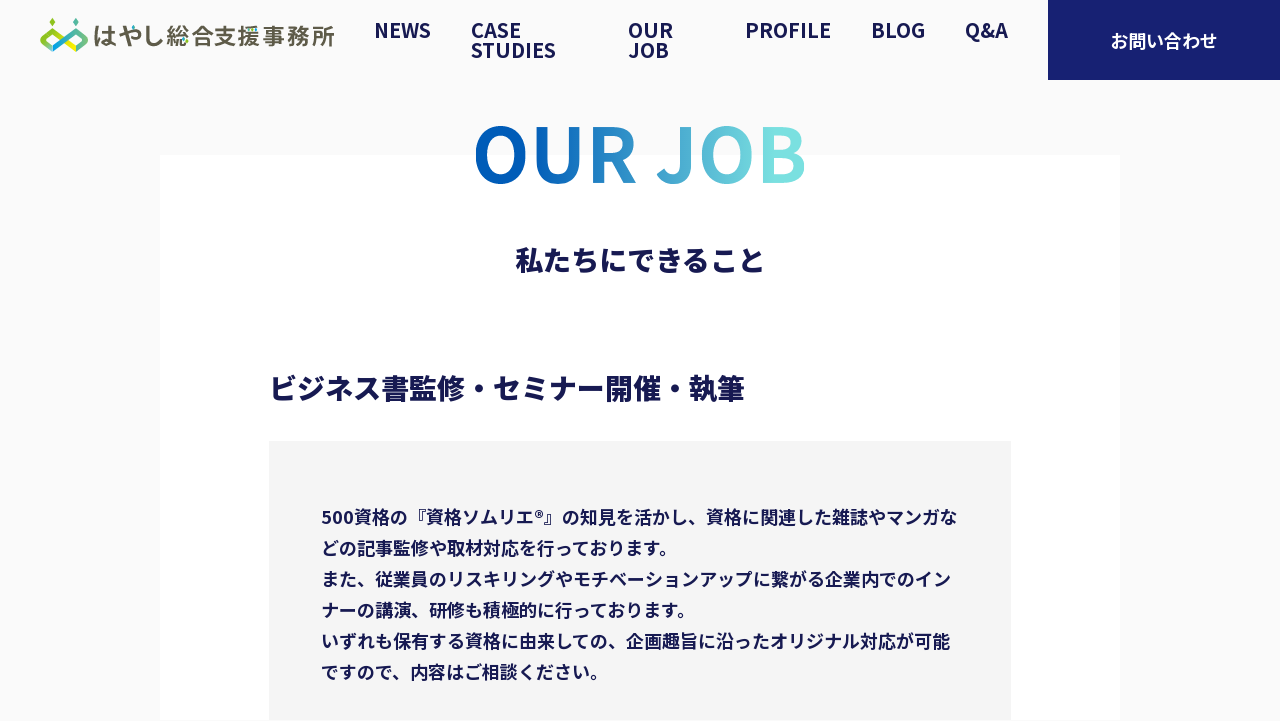

--- FILE ---
content_type: text/html
request_url: https://h-office.biz/ourjob.html
body_size: 5137
content:
<!DOCTYPE html>
<html lang="ja">
  <head>
    <meta charset="UTF-8">
    <meta http-equiv="X-UA-Compatible" content="IE=edge">
    <meta name="viewport" content="width=device-width,initial-scale=1.0">
      <!-- Google Tag Manager -->
<script>(function(w,d,s,l,i){w[l]=w[l]||[];w[l].push({'gtm.start':
new Date().getTime(),event:'gtm.js'});var f=d.getElementsByTagName(s)[0],
j=d.createElement(s),dl=l!='dataLayer'?'&l='+l:'';j.async=true;j.src=
'https://www.googletagmanager.com/gtm.js?id='+i+dl;f.parentNode.insertBefore(j,f);
})(window,document,'script','dataLayer','GTM-P9BZ6SK');</script>
<!-- End Google Tag Manager -->
    <meta name="keywords" content="キーワード入力">
    <meta name="format-detection" content="telephone=no">
    <meta name="description" content="社労士、行政書士、情報処理安全確保支援士等、幅広い知見で企業をワンストップサポートするコンサルタント（kintoneアプリデザインスペシャリストにも認定されています）">
    <title>はやし総合支援事務所</title>
    <meta property="og:title" content="はやし総合支援事務所">
    <meta property="og:description" content="社労士、行政書士、情報処理安全確保支援士等、幅広い知見で企業をワンストップサポートするコンサルタント（kintoneアプリデザインスペシャリストにも認定されています）">
    <meta property="og:site_name" content="はやし総合支援事務所">
    <meta property="og:type" content="website">
    <meta property="og:url" content="https://h-office.biz">
    <meta property="og:image" content="../assets/images/ogp.jpg">
    <link rel="icon" href="assets/images/favicon.ico">
    <!-- Google font -->
    <link href="https://fonts.googleapis.com/css?family=Noto+Sans+JP:400,700,900&display=swap" rel="stylesheet">
    <!-- Font Awesome5 -->
    <link rel="stylesheet" href="https://use.fontawesome.com/releases/v5.5.0/css/all.css" integrity="sha384-B4dIYHKNBt8Bc12p+WXckhzcICo0wtJAoU8YZTY5qE0Id1GSseTk6S+L3BlXeVIU" crossorigin="anonymous">



    <link rel="stylesheet" id="stylies-css" href="css/style.css" media="all">
    <link href="css/slick-theme.css" rel="stylesheet">
    <link href="css/slick.css" rel="stylesheet">
    <script src="//ajax.googleapis.com/ajax/libs/jquery/1.10.2/jquery.min.js"></script>
    <script type="text/javascript" src="js/slick.min.js"></script>

  </head>
  <body>
<!-- Google Tag Manager (noscript) -->
<noscript><iframe src="https://www.googletagmanager.com/ns.html?id=GTM-P9BZ6SK"
height="0" width="0" style="display:none;visibility:hidden"></iframe></noscript>
<!-- End Google Tag Manager (noscript) -->
    <div class="wrapper">
      <header>
        <div class="header__inner">
          <div class="top-logo">
            <a class="opacity" href="/">
              <img src="images/common/top-logo.svg" alt="はやし総合支援事務所"></a>
          </div>
          <div class="gnav-btn__wrap">
          <nav class="gnav">
            <ul>
              <li class="gnavi__list"><a class="opacity" href="news/">NEWS</a>
                <ul class="dropdown__lists">
                    <li class="dropdown__list"><a href="news/lectures">講演 <img src="images/common/icon_arrow_w.svg" alt="more"></a></li>
                    <li class="dropdown__list"><a href="news/media">メディア情報 <img src="images/common/icon_arrow_w.svg" alt="more"></a></li>
                    <li class="dropdown__list"><a href="news/publications">出版物 <img src="images/common/icon_arrow_w.svg" alt="more"></a></li>
                    <li class="dropdown__list"><a href="news/others">その他 <img src="images/common/icon_arrow_w.svg" alt="more"></a></li>
                </ul>
              </li>
              <li><a class="opacity" href="case-studies.html">CASE STUDIES</a></li>
              <li><a class="opacity" href="ourjob.html">OUR JOB</a></li>
              <li><a class="opacity" href="profile.html">PROFILE</a></li>
              <li><a class="opacity" href="/blogtop">BLOG</a></li>
              <li><a class="opacity" href="qa.html">Q&A</a></li>
            </ul>
          </nav>
          <a class="btn--contact opacity" href="form.html">お問い合わせ</a>
        </div>
        </div>
      </header>
      <main>
        <div class="d-md-none">
          <div class="nav-toggle__wrap mdNone modalBtn">
            <div class="nav-toggle">
              <div></div>
              <div></div>
              <div></div>
            </div>
          </div>
        </div>
        <div class="modal"></div>
        <nav class="gnav-sp__wrap">
          <div class="times__wrap">
            <div class="times">
              <div></div>
              <div></div>
            </div>
          </div>
          <ul class="gnav-sp">
            <li><a href="news/">お知らせ<span>NEWS</span></a>
              <ul class="gnav-sp__sub">
                      <li class="gnav-sp__sub_items"><a href="news/lectures">講演 <img src="images/common/icon_arrow_w.svg" alt="more"></a></li>
                      <li class="gnav-sp__sub_items"><a href="news/media">メディア情報 <img src="images/common/icon_arrow_w.svg" alt="more"></a></li>
                      <li class="gnav-sp__sub_items"><a href="news/publications">出版物 <img src="images/common/icon_arrow_w.svg" alt="more"></a></li>
                      <li class="gnav-sp__sub_items"><a href="news/others">その他 <img src="images/common/icon_arrow_w.svg" alt="more"></a></li>
              </ul></li>
            <li><a href="case-studies.html">事例について<span>CASE STUDIES</span></a></li>
            <li><a href="ourjob.html">私たちにできること<span>OUR JOB</span></a></li>
            <li><a href="profile.html">林　雄次について<span>PROFILE</span></a></li>
            <li><a  href="/blogtop">スタッフブログ<span>BLOG</span></a></li>
            <li><a href="qa.html">よくある質問<span>Q & A</span></a></li>
            <li><a href="form.html">お問い合わせ<span>CONTACT</span></a></li>
            <li><a href="/">トップページ<span>TOP</span></a></li>
          </ul>
        </nav>
        <section class="contact">
          <div class="area-b relative">
            <img class="sec-title" src="images/our-job/our-job.svg" alt="OUR JOB">
            <div class="area-c">
              <h2 class="title-style">私たちにできること</h2>
              <div class="job-block">
                <h3 class="sub-title-style">ビジネス書監修・セミナー開催・執筆</h3>
                <div class="box-gray">
                  <p>500資格の『資格ソムリエ®』の知見を活かし、資格に関連した雑誌やマンガなどの記事監修や取材対応を行っております。<br>
                    また、従業員のリスキリングやモチベーションアップに繋がる企業内でのインナーの講演、研修も積極的に行っております。<br>
                    いずれも保有する資格に由来しての、企画趣旨に沿ったオリジナル対応が可能ですので、内容はご相談ください。<br><br> 
                    ほぼ毎年、書籍も上梓しております。お手に取っていただければ幸いです。<br><br>
                    <a href="news/">実績および詳細は「NEWS」ページからご確認ください。<span class="icon_arrow"></span></a><br>
                    <a href="https://www.amazon.co.jp/stores/%E6%9E%97%E9%9B%84%E6%AC%A1/author/B09SGT7DDX?ref=ap_rdr&isDramIntegrated=true&shoppingPortalEnabled=true" target="_blank">書籍の詳細はこちらからご確認ください。<span class="icon_arrow"></span></a>
                    </p>
                </div>
              </div>
              <div class="job-block fwat">
                <h3 class="sub-title-style">総合IT支援　DX・セキュリティ対応</h3>
                <div class="box-gray">
                  <p>IT・士業両方の資格と知見を生かして、社内システム導入のアドバイスや、業務効率化をサポートいたします。<br>
                    弊事務所は、各公的機関より認定を受けており、小職はデジタル庁のデジタル推進委員を務めております。<br>
                    ITに課題のある企業様は、ご相談ください。<br>
                    <br>
                    ・経済産業省　認定情報処理支援機関「<a href="https://www.smartsme.go.jp/SSS_OverviewPage" target="_blank">スマートSMEサポーター<img src="images/common/icon_new_window.svg"  width="12" height="12" alt="newtab" style="vertical-align: baseline;margin-left: 5px;"></a>」<br>
                    ・中小企業庁　<a href="https://www.chusho.meti.go.jp/keiei/kakushin/nintei/" target="_blank">認定経営革新等支援機関<img src="images/common/icon_new_window.svg"  width="12" height="12" alt="newtab" style="vertical-align: baseline;margin-left: 5px;"></a><br>
                    ・独立行政法人　情報処理推進機構（IPA）「<a href="https://www.ipa.go.jp/security/sme/presenter/presenter-search.html" target="_blank">セキュリティプレゼンター<img src="images/common/icon_new_window.svg"  width="12" height="12" alt="newtab" style="vertical-align: baseline;margin-left: 5px;"></a>」<br>
                    ・デジタル庁　<a href="https://www.digital.go.jp/policies/digital_promotion_staff" target="_blank">デジタル推進委員<img src="images/common/icon_new_window.svg"  width="12" height="12" alt="newtab" style="vertical-align: baseline;margin-left: 5px;"></a><br>
                    <br>
                    <span class="icon_square"></span>事例&nbsp;&nbsp;&nbsp;<a href="./case-studies.html#company_c">CASE STUDIES ：企業用アプリの開発で課題のあるITベンダーC社<span class="icon_arrow"></span></a>
                    </p>
                </div>
              </div>
              <div class="job-block fwat">
                <h3 class="sub-title-style">社労士業務</h3>
                <div class="box-gray">
                  <p>中小企業から上場企業まで、 HR システム導入支援とあわせて幅広く対応いたします。<br>
                    従業員の入社・退社時の手続き、勤怠管理、賃金管理、ペーパーレス化はもとより、就業規則作成や規程のリーガルチェックなどもお任せください。<br>
                    <br>
                    <span class="icon_square"></span>事例&nbsp;&nbsp;&nbsp;<a href="./case-studies.html#company_b">CASE STUDIES ：士業事務所とのやりとりに時間がかかっていたB社<span class="icon_arrow"></span></a><br>
                    <a href="./case-studies.html#company_d">ITツールの活用に困っていたD社<span class="icon_arrow"></span></a>
                    </p>
                </div>
              </div>
              <div class="job-block fwat">
                <h3 class="sub-title-style">行政書士業務</h3>
                <div class="box-gray">
                  <p>外国人雇用に伴う、入退社におけるVISA関連手続き等もご相談ください。<br>
                    その他、各種許認可手続き、契約書作成、会社設立支援なども承ります。<br>
                    <br>
                    <span class="icon_square"></span>事例&nbsp;&nbsp;&nbsp;<a href="./case-studies.html#company_a">CASE STUDIES ：入退社が頻繁で人事管理が煩雑なA社<span class="icon_arrow"></span></a>
                    </p>
                </div>
              </div>
              <div class="job-block fwat">
                <h3 class="sub-title-style">中小企業診断士業務</h3>
                <div class="box-gray">
                  <p>事業承継、M&Aについてぜひご相談ください。<br>
                    事業継承に伴う補助金申請のサポート、継承を契機としたコスト削減や効率化を含めた提案、また、人事デューデリジェンスについても社労士としてサポートします。<br>
                    その他、既存事業の業績アップのためのマーケティング、ブランディングについてなどの相談も承っております。</p>
                </div>
              </div>
              <div class="job-block fwat">
                <h3 class="sub-title-style">試験対策講師業務</h3>
                <div class="box-gray">
                  <p>①IT系試験対策講座講師<br>
                    <a href="https://www.lec-jp.com/takken/reason/teacher/detail/hayashi_yuuji.html" target="_blank">LEC東京リーガルマインド専任講師<img src="images/common/icon_new_window.svg"  width="12" height="12" alt="newtab" style="vertical-align: baseline;margin-left: 5px;"></a><br>
                    ・ITストラテジスト試験対策講座<br> 
                    ・基本情報技術者（FE）試験対策講座<br> 
                    ・情報セキュリティマネジメント試験対策講座<br> 
                    ・ITパスポート試験パーフェクト合格講座<br><br></p>
                  <p>②宅建士（宅地建物取引士）試験対策講座講師<br> 
                    長年、某メガバンクにて従業員向けの試験対策講座を行っています。<br> 
                    企業内その他において試験対策講座のご要望があれば、ご相談承ります。</p>
                </div>
              </div>
            </div>
          </div>

        </section>
      </main>

      <footer>
        <div class="footer__inner">
          <div class="footer-logo">
            <a class="opacity" href="/">
              <img src="images/common/footer-logo.svg" alt="はやし総合支援事務所"></a>
          </div>
          <div class="footer__nav">
            <ul>
              <li><a class="opacity" href="companyprofile.html">会社概要</a></li>
              <li><a class="opacity" href="oyakudachi.html">お役立ち書式ダウンロード</a></li>
              <li><a class="opacity" href="tetsuzuki.html">入退社お手続きのご案内</a></li>
              <li><a class="opacity" href="/blogtop">ブログ</a></li>
              <li><a class="opacity" href="privacypolicy.html">プライバシーポリシー</a></li>
              <li><a class="opacity" href="/pdf/privacy.pdf" target="_blank">特定個人情報等の適正な取扱いに関する基本方針</a></li>
            </ul>
          </div>
        </div>
        <div class="copyright">
          <p>Copyright © 2020 はやし総合支援事務所 All Rights Reserved.</p>
        </div>
      </footer>
      <div class="go-top">
        <img src="images/common/chev-up--under.svg" alt="">
        <img  class="chev-up--front" src="images/common/chev-up.svg" alt=""></div>
    </div> <!-- indexWrapper END -->
    <script>　
      $(document).ready(function(){
        $('.header-slide').slick({
          autoplay:true,
          slidesToShow:1,
          slidesToScroll:1,
          fade: true,
          pauseOnHover:false,
          speed:1000,
          autoplaySpeed: 9000,
        });
      });
    </script>
    <script src="js/script.js"></script>
    <script src="js/slick.js"></script>
  </body>
</html>


--- FILE ---
content_type: text/css
request_url: https://h-office.biz/css/style.css
body_size: 12200
content:
@charset "UTF-8";
/* _color.scss START */
/* 壁紙など */
/*  */
/* 文字色設定 */
/* 壁紙色　*/
/* 吹き出しカラー他*/
/* usefull color */
/*　吹き出し、強調したいセクション　*/
/*　スクリーンのボディカラー　*/
/* _color.scss END */
/* base */
/* _reset.scss START */
/*
html5doctor.com Reset Stylesheet
v1.6.1
Last Updated: 2010-09-17
Author: Richard Clark - http://richclarkdesign.com
Twitter: @rich_clark
*/
html, body, div, span, object, iframe,
h1, h2, h3, h4, h5, h6, p, blockquote, pre,
abbr, address, cite, code,
del, dfn, em, ins, kbd, q, samp,
small, strong, sub, sup, var,
b, i,
dl, dt, dd, ol, ul, li,
fieldset, form, label, legend,
table, caption, tbody, tfoot, thead, tr, th, td,
article, aside, canvas, details, figcaption, figure,
footer, header, hgroup, menu, nav, section, summary,
time, mark, audio {
  margin: 0;
  padding: 0;
  border: 0;
  outline: 0;
  vertical-align: baseline;
  background: transparent; }

img {
  vertical-align: bottom; }

body {
  line-height: 1; }

*, *::before, *::after {
  -webkit-box-sizing: border-box;
  box-sizing: border-box; }

article, aside, details, figcaption, figure,
footer, header, hgroup, menu, nav, section {
  display: block; }

ul, li {
  list-style: none; }

a {
  margin: 0;
  padding: 0;
  font-size: 100%;
  vertical-align: bottom;
  background: transparent; }

/* change colours to suit your needs */
ins {
  background-color: #ff9;
  color: #000;
  text-decoration: none; }

/* change colours to suit your needs */
mark {
  background-color: #ff9;
  color: #000;
  font-style: italic;
  font-weight: bold; }

del {
  text-decoration: line-through; }

abbr[title], dfn[title] {
  border-bottom: 1px dotted;
  cursor: help; }

table {
  border-collapse: collapse;
  border-spacing: 0; }

/* change border colour to suit your needs */
hr {
  display: block;
  height: 1px;
  border: 0;
  border-top: 1px solid #cccccc;
  margin: 1em 0;
  padding: 0; }

input, select {
  vertical-align: middle; }

/* _reset.scss END */
/* _mediaQuery.scss START */
/* _mediaQuery.scss END */
/* _base.scss START */
body {
  background-color: #fafafa;
  color: #171a52; }

#index {
  /*background-color: #fff;*/ }

/* _base.scss END */
/* mixin */
/* _space.scss START */
/* _space.scss END */
/* hover時のアンダーライン */
/*　hover時上から背景が降りてくる　*/
/*　hoverで文字色、背景反転　*/
/* 文字情報一括入力  $size：px入力, $height: px, $weight: bold, $space: photoshopの数値  */
/* モーダル（スケルトン黒）　js001  event:modalBtn Click*/
.modal {
  content: "";
  z-index: 1000;
  position: fixed;
  width: 100%;
  height: 100%;
  top: 0;
  left: 0;
  -webkit-transition: .3s;
  -o-transition: .3s;
  transition: .3s;
  background-color: rgba(255, 255, 255, 0.5);
  display: none; }

/* setting */
/* _size.scss START */
/* mediaquery "og" */
.area-a {
  max-width: 800px;
  margin: 0 auto; }
  @media screen and (min-width: 576px) {
    .area-a {
      padding: 0 10%; } }
  @media screen and (min-width: 768px) {
    .area-a {
      padding: 0; } }

.area-b {
  /* 白箱 */
  max-width: 1115px;
  margin: 10rem auto 10rem;
  background: #fff; }
  @media screen and (max-width: 767px) {
    .area-b {
      margin: 0 auto 0;
      width: 100%; } }

.area-c {
  /* 白箱の中 */
  max-width: 1115px;
  margin: 0 11.4%;
  padding-top: 9rem;
  padding-bottom: 11rem; }
  @media screen and (max-width: 767px) {
    .area-c {
      margin: 0 auto;
      width: 90%; }
      .area-c:first-of-type {
        margin-top: 12rem; } }

.wrapper {
  width: 100%;
  margin: 0 auto; }

/* _size.scss END */
/* _font.scss START */
html {
  font-size: 31.2%;
  scroll-padding-top:130px; }
  @media screen and (min-width: 576px) {
    html {
      font-size: calc(100vw / 75); } }
  @media screen and (min-width: 768px) {
    html {
      font-size: 62.5%; } }

body {
  line-height: 1;
  font-weight: bold;
  font-family: "Noto Sans JP", sans-serif;
  color: #171a52; }

a {
  color: #171a52;
  text-decoration: none;
  -webkit-transition: .3s;
  -o-transition: .3s;
  transition: .3s; }

/* _font.scss END */
/* _library.scss START */
.bold {
  font-weight: bold; }

.w-100 {
  width: 100%; }

.pt-sec {
  padding-top: 9rem; }

.pb-sec {
  padding-bottom: 11rem; }

.mt-sec {
  padding-top: 9rem; }

.mb-sec {
  padding-bottom: 11rem; }

.my-sec {
  padding-top: 9rem;
  padding-bottom: 11rem; }

@media screen and (max-width: 767px) {
  .pt-sec {
    padding-top: 8rem; }
  .pb-sec {
    padding-bottom: 7rem; }
  .mt-sec {
    padding-top: 8rem; }
  .mb-sec {
    padding-bottom: 7rem; }
  /* spの時だけ余白挿入 */
  .pt-sp-sec {
    padding-top: 8rem; }
  .pb-sp-sec {
    padding-bottom: 7rem; }
  .mt-sp-sec {
    padding-top: 8rem; }
  .mb-sp-sec {
    padding-bottom: 7rem; } }

.mt-0 {
  margin-top: 0 !important; }

.mb-0 {
  margin-bottom: 0 !important; }

.ml-0 {
  margin-left: 0 !important; }

.mr-0 {
  margin-right: 0 !important; }

.my-0 {
  margin-top: 0 !important;
  margin-bottom: 0 !important; }

.mx-0 {
  margin-left: 0 !important;
  margin-right: 0 !important; }

.pt-0 {
  padding-top: 0 !important; }

.pb-0 {
  padding-bottom: 0 !important; }

.pl-0 {
  padding-left: 0 !important; }

.pr-0 {
  padding-right: 0 !important; }

.py-0 {
  padding-top: 0 !important;
  padding-bottom: 0 !important; }

.px-0 {
  padding-left: 0 !important;
  padding-right: 0 !important; }

@media screen and (min-width: 576px) {
  .mt-sm-0 {
    margin-top: 0 !important; }
  .mb-sm-0 {
    margin-bottom: 0 !important; }
  .ml-sm-0 {
    margin-left: 0 !important; }
  .mr-sm-0 {
    margin-right: 0 !important; }
  .my-sm-0 {
    margin-top: 0 !important;
    margin-bottom: 0 !important; }
  .mx-sm-0 {
    margin-left: 0 !important;
    margin-right: 0 !important; }
  .pt-sm-0 {
    padding-top: 0 !important; }
  .pb-sm-0 {
    padding-bottom: 0 !important; }
  .pl-sm-0 {
    padding-left: 0 !important; }
  .pr-sm-0 {
    padding-right: 0 !important; }
  .py-sm-0 {
    padding-top: 0 !important;
    padding-bottom: 0 !important; }
  .px-sm-0 {
    padding-left: 0 !important;
    padding-right: 0 !important; } }

@media screen and (min-width: 992px) {
  .mt-lg-0 {
    margin-top: 0 !important; }
  .mb-lg-0 {
    margin-bottom: 0 !important; }
  .ml-lg-0 {
    margin-left: 0 !important; }
  .mr-lg-0 {
    margin-right: 0 !important; }
  .my-lg-0 {
    margin-top: 0 !important;
    margin-bottom: 0 !important; }
  .mx-lg-0 {
    margin-left: 0 !important;
    margin-right: 0 !important; }
  .pt-lg-0 {
    padding-top: 0 !important; }
  .pb-lg-0 {
    padding-bottom: 0 !important; }
  .pl-lg-0 {
    padding-left: 0 !important; }
  .pr-lg-0 {
    padding-right: 0 !important; }
  .py-lg-0 {
    padding-top: 0 !important;
    padding-bottom: 0 !important; }
  .px-lg-0 {
    padding-left: 0 !important;
    padding-right: 0 !important; } }

@media screen and (min-width: 1200px) {
  .mt-xl-0 {
    margin-top: 0 !important; }
  .mb-xl-0 {
    margin-bottom: 0 !important; }
  .ml-xl-0 {
    margin-left: 0 !important; }
  .mr-xl-0 {
    margin-right: 0 !important; }
  .my-xl-0 {
    margin-top: 0 !important;
    margin-bottom: 0 !important; }
  .mx-xl-0 {
    margin-left: 0 !important;
    margin-right: 0 !important; }
  .pt-xl-0 {
    padding-top: 0 !important; }
  .pb-xl-0 {
    padding-bottom: 0 !important; }
  .pl-xl-0 {
    padding-left: 0 !important; }
  .pr-xl-0 {
    padding-right: 0 !important; }
  .py-xl-0 {
    padding-top: 0 !important;
    padding-bottom: 0 !important; }
  .px-xl-0 {
    padding-left: 0 !important;
    padding-right: 0 !important; } }

@media screen and (max-width: 767px) {
  .mt-sp-0 {
    margin-top: 0 !important; }
  .mb-sp-0 {
    margin-bottom: 0 !important; }
  .ml-sp-0 {
    margin-left: 0 !important; }
  .mr-sp-0 {
    margin-right: 0 !important; }
  .my-sp-0 {
    margin-top: 0 !important;
    margin-bottom: 0 !important; }
  .mx-sp-0 {
    margin-left: 0 !important;
    margin-right: 0 !important; }
  .pt-sp-0 {
    padding-top: 0 !important; }
  .pb-sp-0 {
    padding-bottom: 0 !important; }
  .pl-sp-0 {
    padding-left: 0 !important; }
  .pr-sp-0 {
    padding-right: 0 !important; }
  .py-sp-0 {
    padding-top: 0 !important;
    padding-bottom: 0 !important; }
  .px-sp-0 {
    padding-left: 0 !important;
    padding-right: 0 !important; } }

.d-none {
  display: none !important; }

.d-block {
  display: block !important; }

.d-flex {
  display: -webkit-box !important;
  display: -ms-flexbox !important;
  display: flex !important; }

.d-inline-block {
  display: inline-block !important; }

@media screen and (max-width: 767px) {
  .d-sp-none {
    display: none !important; }
  .d-sp-block {
    display: block !important; }
  .d-sp-flex {
    display: -webkit-box !important;
    display: -ms-flexbox !important;
    display: flex !important; }
  .d-sp-inline-block {
    display: inline-block !important; } }

@media screen and (min-width: 992px) {
  .d-lg-none {
    display: none !important; }
  .d-lg-block {
    display: block !important; }
  .d-lg-flex {
    display: -webkit-box !important;
    display: -ms-flexbox !important;
    display: flex !important; }
  .d-lg-inline-block {
    display: inline-block !important; } }

@media screen and (min-width: 768px) {
  .d-md-none {
    display: none !important; }
  .d-md-block {
    display: block !important; }
  .d-md-flex {
    display: -webkit-box !important;
    display: -ms-flexbox !important;
    display: flex !important; }
  .d-md-inline-block {
    display: inline-block !important; } }

@media screen and (min-width: 576px) {
  .d-sm-none {
    display: none !important; }
  .d-sm-block {
    display: block !important; }
  .d-sm-flex {
    display: -webkit-box !important;
    display: -ms-flexbox !important;
    display: flex !important; }
  .d-sm-inline-block {
    display: inline-block !important; } }

@media screen and (max-width: 767px) {
  .d-sp-none {
    display: none !important; }
  .d-sp-block {
    display: block !important; }
  .d-sp-flex {
    display: -webkit-box !important;
    display: -ms-flexbox !important;
    display: flex !important; }
  .d-sp-inline-block {
    display: inline-block !important; } }

@media screen and (max-width: 767px) {
  .d-sp-none {
    display: none !important; }
  .d-sp-block {
    display: block !important; }
  .d-sp-flex {
    display: -webkit-box !important;
    display: -ms-flexbox !important;
    display: flex !important; }
  .d-sp-inline-block {
    display: inline-block !important; } }

@media screen and (max-width: ("Noto Sans JP", sans-serif)) {
  .d-og-none {
    display: none !important; }
  .d-og-block {
    display: block !important; }
  .d-og-flex {
    display: -webkit-box !important;
    display: -ms-flexbox !important;
    display: flex !important; }
  .d-og-inline-block {
    display: inline-block !important; } }

.text-center {
  text-align: center !important; }

.text-left {
  text-align: left !important; }

.text-right {
  text-align: right !important; }

@media screen and (min-width: 576px) {
  .text-sm-center {
    text-align: center !important; }
  .text-sm-left {
    text-align: left !important; }
  .text-sm-right {
    text-align: right !important; } }

@media screen and (min-width: 768px) {
  .text-md-center {
    text-align: center !important; }
  .text-md-left {
    text-align: left !important; }
  .text-md-right {
    text-align: right !important; } }

@media screen and (min-width: 992px) {
  .text-lg-center {
    text-align: center !important; }
  .text-lg-left {
    text-align: left !important; }
  .text-lg-right {
    text-align: right !important; } }

@media screen and (min-width: 1200px) {
  .text-xl-center {
    text-align: center !important; }
  .text-xl-left {
    text-align: left !important; }
  .text-xl-right {
    text-align: right !important; } }

.clearfix::after {
  content: "";
  clear: both;
  display: block; }

.cursor:hover {
  cursor: pointer; }

.opacity {
  -webkit-transition: .3s;
  -o-transition: .3s;
  transition: .3s; }
  .opacity:hover {
    opacity: .7; }

/* _base.scss END */
/* module */
section {
  width: 100%;
  padding: 0 2rem; }
  @media screen and (min-width: 768px) {
    section {
      padding: 0 10rem; } }
  @media screen and (min-width: 992px) {
    section {
      padding: 0 16rem; } }

.index section {
  width: 100%;
  padding-right: 5rem;
  padding-left: 5rem; }
  @media screen and (min-width: 768px) {
    .index section {
      padding-right: 10rem;
      padding-left: 10rem; } }
  @media screen and (min-width: 992px) {
    .index section {
      padding-right: 16rem;
      padding-left: 16rem; } }

index section {
  width: 100%;
  padding: 0 5rem; }
  @media screen and (min-width: 768px) {
    index section {
      padding: 0 10rem; } }
  @media screen and (min-width: 992px) {
    index section {
      padding: 0 16rem; } }

@media screen and (max-width: 767px) {
  main {
    padding-top: 9%; } }

.bg-gray {
  background-color: #fafafa; }

.relative {
  position: relative; }

.sec-title {
  max-height: 5.8rem;
  position: absolute;
  left: 50%;
  -webkit-transform: translateX(-50%);
  -ms-transform: translateX(-50%);
  transform: translateX(-50%);
  top: 0;
  -webkit-transform: translateX(-50%) translateY(-50%);
  -ms-transform: translateX(-50%) translateY(-50%);
  transform: translateX(-50%) translateY(-50%); }

.title-style {
  font-size: 4rem;
  text-align: center;
  font-weight: 900; }
  @media screen and (min-width: 576px) {
    .title-style {
      font-size: 2.8rem; } }

.title-style--gra {
  display: block;
  width: 100%;
  text-align: center;
  border-right: 0.5rem solid #7ae0e0;
  border-left: 0.5rem solid #005cb8;
  padding: 2rem;
  line-height: 1.5;
  font-size: 2.3rem;
  background-color: #fff;
  -webkit-transition: .5s;
  -o-transition: .5s;
  transition: .5s;
  position: relative;
  font-weight: bold;
  z-index: 1;
  margin-top: 9rem; }
  @media screen and (min-width: 768px) {
    .title-style--gra {
      padding: 0;
      line-height: 8rem; } }
  .title-style--gra::before {
    content: '';
    width: 100%;
    height: .5rem;
    position: absolute;
    top: 0;
    left: 0;
    background: -webkit-gradient(linear, left top, right top, from(#005cb8), to(#7ae0e0));
    background: -webkit-linear-gradient(left, #005cb8 0%, #7ae0e0 100%);
    background: -o-linear-gradient(left, #005cb8 0%, #7ae0e0 100%);
    background: linear-gradient(90deg, #005cb8 0%, #7ae0e0 100%); }
  .title-style--gra::after {
    content: '';
    width: 100%;
    height: .5rem;
    position: absolute;
    bottom: 0;
    left: 0;
    background: -webkit-gradient(linear, left top, right top, from(#005cb8), to(#7ae0e0));
    background: -webkit-linear-gradient(left, #005cb8 0%, #7ae0e0 100%);
    background: -o-linear-gradient(left, #005cb8 0%, #7ae0e0 100%);
    background: linear-gradient(90deg, #005cb8 0%, #7ae0e0 100%); }

.btn--main {
  display: block;
  width: 100%;
  position: relative;
  text-align: center;
  line-height: 7.2rem;
  font-size: 3.6rem;
  -webkit-transition: .5s;
  -o-transition: .5s;
  transition: .5s;
  border: 0.5rem solid #172173; }
  @media screen and (min-width: 576px) {
    .btn--main {
      font-size: 2.3rem;
      line-height: 8rem; } }
  .btn--main:hover {
    background-color: #172173;
    color: #fff; }
    .btn--main:hover .btn--main__right {
      opacity: 0;
      -webkit-transition: .5s;
      -o-transition: .5s;
      transition: .5s; }
  .btn--main__right {
    position: absolute;
    top: 50%;
    -webkit-transform: translateY(-50%);
    -ms-transform: translateY(-50%);
    transform: translateY(-50%);
    z-index: 1;
    right: 4rem;
    width: 30px; }
    @media screen and (min-width: 768px) {
      .btn--main__right {
        right: 3rem; } }
  .btn--main .right--under {
    position: absolute;
    top: 50%;
    -webkit-transform: translateY(-50%);
    -ms-transform: translateY(-50%);
    transform: translateY(-50%);
    right: 4rem;
    width: 30px; }
    @media screen and (min-width: 768px) {
      .btn--main .right--under {
        right: 3rem; } }

.mt-par {
  margin-top: 8rem; }

.sec-title--static {
  height: 5.8rem;
  width: 100%;
  margin-top: 18rem;
  margin-bottom: 4rem; }
  @media screen and (max-width: 767px) {
    .sec-title--static {
      max-width: 310px; } }

.text-area {
  margin-bottom: 4rem; }
  .text-area p {
    line-height: 2;
    font-size: 3rem; }
    @media screen and (min-width: 768px) {
      .text-area p {
        font-size: 2rem;
        line-height: 2.5; } }

.sub-title-style {
  font-size: 3.6rem;
  margin-bottom: 4rem;
  font-weight: 900; }
  @media screen and (min-width: 576px) {
    .sub-title-style {
      font-size: 2.8rem; } }

.box-gray {
  background-color: #f5f5f5;
  padding: 6rem 7%;
  font-size: 1.5rem; }

.go-top {
  z-index: 999;
  position: fixed;
  right: 6rem;
  bottom: 10%;
  width: 7rem;
  height: 7rem;
  border-radius: 50%;
  border: 2px solid #172173;
  font-size: 3.8rem;
  background-color: #fff;
  color: #172173;
  text-align: center;
  font-weight: 400;
  -webkit-transition: .5s;
  -o-transition: .5s;
  transition: .5s; }
  @media screen and (max-width: 767px) {
    .go-top {
      width: 8rem;
      height: 8rem;
      right: 2rem;
      bottom: 5%; } }
  .go-top img {
    position: absolute;
    left: 50%;
    top: 50%;
    -webkit-transform: translateX(-50%) translateY(-50%);
    -ms-transform: translateX(-50%) translateY(-50%);
    transform: translateX(-50%) translateY(-50%);
    vertical-align: bottom;
    width: 2.4rem; }
  .go-top .chev-up--front {
    position: absolute;
    left: 50%;
    top: 50%;
    -webkit-transform: translateX(-50%) translateY(-50%);
    -ms-transform: translateX(-50%) translateY(-50%);
    transform: translateX(-50%) translateY(-50%);
    z-index: 1;
    -webkit-transition: .5s;
    -o-transition: .5s;
    transition: .5s; }
  .go-top:hover {
    background-color: #172173;
    cursor: pointer; }
    .go-top:hover .chev-up--front {
      opacity: 0; }

header {
  width: 100%;
  z-index: 99;
  -webkit-transition: .5s;
  -o-transition: .5s;
  transition: .5s;
  position: fixed;
  top: 0; }
  header .header__inner {
    display: -webkit-flex;
    display: -moz-flex;
    display: -ms-flex;
    display: -o-flex;
    display: -webkit-box;
    display: -ms-flexbox;
    display: flex;
    -webkit-box-align: center;
    -ms-flex-align: center;
    align-items: center;
    -webkit-box-pack: justify;
    -ms-flex-pack: justify;
    justify-content: space-between;
    max-width: 100%;
    margin: 0 auto; }
    @media screen and (max-width: 767px) {
      header .header__inner {
        height: 7.5rem; } }
    header .header__inner .top-logo {
      width: 32rem;
      margin-left: 3rem; }
      @media screen and (max-width: 767px) {
        header .header__inner .top-logo {
          padding-top: 1.5rem;
          margin-left: 1rem; } }
      header .header__inner .top-logo img {
        width: 100%; }
    header .header__inner .gnav-btn__wrap {
      display: -webkit-flex;
      display: -moz-flex;
      display: -ms-flex;
      display: -o-flex;
      display: -webkit-box;
      display: -ms-flexbox;
      display: flex;
      -webkit-box-align: center;
      -ms-flex-align: center;
      align-items: center; }
      @media screen and (max-width: 767px) {
        header .header__inner .gnav-btn__wrap .gnav {
          display: none; } }
      header .header__inner .gnav-btn__wrap .gnav ul {
        display: -webkit-flex;
        display: -moz-flex;
        display: -ms-flex;
        display: -o-flex;
        display: -webkit-box;
        display: -ms-flexbox;
        display: flex; }
        header .header__inner .gnav-btn__wrap .gnav ul li {
          margin-left: 4rem; }
          header .header__inner .gnav-btn__wrap .gnav ul li a {
            font-size: 2rem;
            font-weight: bold;
            position: relative;
            display: inline-block;
            text-decoration: none;
            padding: 20px 0; }
            header .header__inner .gnav-btn__wrap .gnav ul li a::after {
              position: absolute;
              left: 0;
              content: '';
              width: 100%;
              height: 2px;
              background: #171a52;
              bottom: -10px;
              -webkit-transform: scale(0, 1);
              -ms-transform: scale(0, 1);
              transform: scale(0, 1);
              -webkit-transition: -webkit-transform .3s;
              transition: -webkit-transform .3s;
              -o-transition: transform .3s;
              transition: transform .3s;
              transition: transform .3s, -webkit-transform .3s;
              -webkit-transform-origin: center top;
              -ms-transform-origin: center top;
              transform-origin: center top; }
            header .header__inner .gnav-btn__wrap .gnav ul li a:hover::after {
              -webkit-transform: scale(1, 1);
              -ms-transform: scale(1, 1);
              transform: scale(1, 1); }
      header .header__inner .gnav-btn__wrap .gnav li.gnavi__list{
        position: relative;}
        header .header__inner .gnav-btn__wrap .gnav ul.dropdown__lists {
          display: none;
          width: 170px;
          position: absolute;
          top: 52px;
          left: 50%;
          opacity: 0;
          transition: all .3s;
          transform: translateY(0%) translateX(-50%);
          padding: 18px 0;}
          header .header__inner .gnav-btn__wrap .gnav li.gnavi__list:hover .dropdown__lists {
            display: block;
            opacity: 1;}
          header .header__inner .gnav-btn__wrap .gnav ul.dropdown__lists li.dropdown__list {
            transition: all .3s;
            position: relative;
            margin-left: 0;
            background: linear-gradient(90deg, rgba(0, 92, 184, 1) 0%, rgba(122, 224, 224, 1) 100%);}
            header .header__inner .gnav-btn__wrap .gnav ul.dropdown__lists li.dropdown__list:first-child::before,
            header .header__inner .gnav-btn__wrap .gnav ul.dropdown__lists li.dropdown__list:last-child::after {
              position: relative;
              padding: 12px;
              content: '';
              display: block;
              background: linear-gradient(90deg, rgba(0, 92, 184, 1) 0%, rgba(122, 224, 224, 1) 100%);}
            header .header__inner .gnav-btn__wrap .gnav ul.dropdown__lists li.dropdown__list:not(:first-child)::before{
              content: "";
              width: 100%;
              height: 1px;
              position: absolute;
              top: 0;
              left: 0;}
              header .header__inner .gnav-btn__wrap .gnav ul.dropdown__lists li.dropdown__list a {
                display: block;
                color: #fff;
                text-decoration: none;
                position: relative;
                padding: 13px 28px;
                text-align: left;
                font-size: 1.4rem;
              }
                header .header__inner .gnav-btn__wrap .gnav ul.dropdown__lists li.dropdown__list a img{
                  position: absolute;
                  right: 28px;
                  top: 13px;
                  width: 14px;
                  height: 14px;
                  display: inline-block;
                }
            header .header__inner .gnav-btn__wrap .gnav ul.dropdown__lists li.dropdown__list a:hover::after {
              background: #fff;
              bottom: 0;
            }
      header .header__inner .gnav-btn__wrap .btn--contact {
        color: #fff;
        display: block;
        text-align: center;
        background: #172173;
        width: 24.5rem;
        line-height: 8rem;
        font-size: 1.8rem;
        margin-left: 4rem; }
        @media screen and (max-width: 767px) {
          header .header__inner .gnav-btn__wrap .btn--contact {
            display: none; } }

main {
  margin-top: 5.5rem; }
  @media screen and (max-width: 767px) {
    main {
      margin-top: 0rem; } }

.nav-toggle__wrap {
  position: fixed;
  top: 0;
  right: 0;
  width: 7.5rem;
  height: 7.5rem;
  background: #172173;
  z-index: 1000; }
  .nav-toggle__wrap:hover {
    cursor: pointer; }
  .nav-toggle__wrap .nav-toggle {
    max-width: 4rem;
    height: 2rem;
    margin: 2.75rem auto 0;
    position: relative; }
    .nav-toggle__wrap .nav-toggle div {
      position: absolute;
      display: inline-block;
      background-color: #fff;
      z-index: 1;
      height: 2px;
      width: 4rem; }
    .nav-toggle__wrap .nav-toggle div:nth-of-type(1) {
      top: 0; }
    .nav-toggle__wrap .nav-toggle div:nth-of-type(2) {
      top: .9rem; }
    .nav-toggle__wrap .nav-toggle div:nth-of-type(3) {
      top: 1.8rem; }

/* sp版グローバルナビ START*/
.gnav-sp__wrap {
  z-index: 1000;
  background-color: #172173;
  position: fixed;
  top: 0;
  right: 0;
  padding: 2rem 0;
  width: 100%;
  -webkit-transition: .3s;
  -o-transition: .3s;
  transition: .3s;
  overflow-y: auto;
  height: 100vh;
  -webkit-transform: translateX(100%);
  -ms-transform: translateX(100%);
  transform: translateX(100%); }
  .gnav-sp__wrap .gnav-sp {
    text-align: center;
    display: -webkit-flex;
    display: -moz-flex;
    display: -ms-flex;
    display: -o-flex;
    display: -webkit-box;
    display: -ms-flexbox;
    display: flex;
    -webkit-box-orient: vertical;
    -webkit-box-direction: normal;
    -ms-flex-direction: column;
    flex-direction: column;
    width: 100%; }
    .gnav-sp__wrap .gnav-sp li {
      font-size: 3.2rem;
      letter-spacing: 0.3em;
      border-bottom: 1px solid #fff;
      margin-bottom: 1rem;
      white-space: nowrap;
      padding: 4rem 0;
      color: #fff; }
      .gnav-sp__wrap .gnav-sp li:last-of-type {
        border-bottom: none; }
      .gnav-sp__wrap .gnav-sp li a {
        color: #fff;
        letter-spacing: .05em; }
        @media screen and (max-width: 575px) {
          .gnav-sp__wrap .gnav-sp li a {
            font-size: 14px; }}
        .gnav-sp__wrap .gnav-sp li a span {
          font-size: 1.8rem;
          margin-bottom: 2rem;
          margin-top: 2rem;
          margin-left: 2rem;
          letter-spacing: 0; }
    .gnav-sp__wrap .gnav-sp .gnav-sp__sub{
      margin-top: 2rem;    }
      .gnav-sp__wrap .gnav-sp .gnav-sp__sub .gnav-sp__sub_items{
        font-size: 2.0rem;
        border-bottom: 0;
        margin-bottom: 0.5rem;
        padding: 2rem 0;}
        .gnav-sp__wrap .gnav-sp .gnav-sp__sub .gnav-sp__sub_items img{
          width: 15px;
          height: 15px; }
          @media screen and (max-width: 575px) {
            .gnav-sp__wrap .gnav-sp .gnav-sp__sub .gnav-sp__sub_items img{
              width: 14px;
              height: 14px; }}


a.btn--gnav-sp {
  display: block;
  background: #172173;
  width: 100%;
  color: #fff;
  font-size: 3.2rem;
  border-radius: 8px;
  text-align: center;
  line-height: 6.5rem;
  margin: 4rem 0; }

.btn--home {
  display: block;
  text-align: center; }
  .btn--home img {
    width: 5.29rem; }

/* ×マーク */
.times__wrap {
  position: absolute;
  width: 4rem;
  height: 4rem;
  top: 2rem;
  right: 2rem; }
  .times__wrap:hover {
    cursor: pointer; }
  .times__wrap .times {
    display: inline-block; }
    .times__wrap .times div {
      position: absolute;
      background-color: #fff;
      display: inline-block;
      height: 0.27rem;
      border-radius: 50px; }
    .times__wrap .times div:nth-of-type(1) {
      -webkit-transform: rotate(45deg);
      -ms-transform: rotate(45deg);
      transform: rotate(45deg);
      width: 3rem; }
    .times__wrap .times div:nth-of-type(2) {
      -webkit-transform: rotate(135deg);
      -ms-transform: rotate(135deg);
      transform: rotate(135deg);
      width: 3rem; }

footer {
  max-width: 128rem;
  height: 22.5rem;
  padding-top: 4rem;
  margin: 0 auto;
  width: 100%; }
  @media screen and (min-width: 768px) {
    footer {
      padding: 4rem 9rem 0; } }
  footer .footer__inner {
    display: -webkit-flex;
    display: -moz-flex;
    display: -ms-flex;
    display: -o-flex;
    display: -webkit-box;
    display: -ms-flexbox;
    display: flex;
    -webkit-box-align: center;
    -ms-flex-align: center;
    align-items: center;
    -webkit-box-pack: justify;
    -ms-flex-pack: justify;
    justify-content: space-between;
    -webkit-box-orient: vertical;
    -webkit-box-direction: normal;
    -ms-flex-direction: column;
    flex-direction: column; }
    @media screen and (min-width: 768px) {
      footer .footer__inner {
        -webkit-box-orient: horizontal;
        -webkit-box-direction: normal;
        -ms-flex-direction: row;
        flex-direction: row; } }
    footer .footer__inner .footer-logo {
      width: 16.5rem;
      -webkit-box-ordinal-group: 3;
      -ms-flex-order: 2;
      order: 2; }
      @media screen and (min-width: 768px) {
        footer .footer__inner .footer-logo {
          -webkit-box-ordinal-group: 2;
          -ms-flex-order: 1;
          order: 1; } }
      footer .footer__inner .footer-logo img {
        width: 100%;
        margin-top: 1.1rem; }
        @media screen and (min-width: 768px) {
          footer .footer__inner .footer-logo img {
            margin-top: 0; } }
    @media screen and (min-width: 768px) {
      footer .footer__inner .footer__nav {
        -webkit-box-ordinal-group: 3;
        -ms-flex-order: 2;
        order: 2; } }
    footer .footer__inner .footer__nav ul {
      display: -webkit-flex;
      display: -moz-flex;
      display: -ms-flex;
      display: -o-flex;
      display: -webkit-box;
      display: -ms-flexbox;
      display: flex;
      -webkit-box-orient: vertical;
      -webkit-box-direction: normal;
      -ms-flex-direction: column;
      flex-direction: column;
      text-align: center;
      -ms-flex-wrap: wrap;
      flex-wrap: wrap; }
      @media screen and (min-width: 768px) {
        footer .footer__inner .footer__nav ul {
          -webkit-box-orient: horizontal;
          -webkit-box-direction: normal;
          -ms-flex-direction: row;
          flex-direction: row;
          text-align: left; } }
    footer .footer__inner .footer__nav li {
      font-size: 1.4rem;
      margin-bottom: 1.9rem; }
      @media screen and (min-width: 768px) {
        footer .footer__inner .footer__nav li::after {
          content: "|";
          padding: 0 2rem; }
        footer .footer__inner .footer__nav li:last-of-type::after {
          content: none; } }
  footer .copyright {
    text-align: center;
    font-size: 1.4rem;
    font-weight: normal;
    margin-top: 4rem;
    padding-bottom: 4rem;
    width: 100%; }
    @media screen and (min-width: 768px) {
      footer .copyright {
        margin-top: 5.5rem;
        padding-bottom: 2rem; } }

/* page */
@-webkit-keyframes top-view {
  0% {
    background-position: 100vw 0; }
  100% {
    background-position: 0 0; } }
@keyframes top-view {
  0% {
    background-position: 100vw 0; }
  100% {
    background-position: 0 0; } }

.wrapper {
  width: 100%;
  background-color: #fafafa; }

#top-view {
  width: 100%;
  position: relative;
  background-image: url(../images/index/top-view--back.svg);
  background-size: cover;
  height: calc(100vh - 4.8rem);
  -webkit-animation: top-view 20s infinite linear;
  animation: top-view 20s infinite linear; }
  @media screen and (min-width: 768px) {
    #top-view {
      height: calc(100vh - 8rem);
      -webkit-animation: top-view 60s infinite linear;
      animation: top-view 60s infinite linear; } }
  #top-view .top-view__image {
    max-width: 1550px;
    width: 100%;
    position: absolute;
    top: 50%;
    left: 50%;
    -webkit-transform: translateY(-50%) translateX(-50%);
    -ms-transform: translateY(-50%) translateX(-50%);
    transform: translateY(-50%) translateX(-50%); }
    @media screen and (max-width: 767px) {
      #top-view .top-view__image {
        margin: 0 auto;
        text-align: center; } }
    @media screen and (min-width: 768px) {
      #top-view .top-view__image {
        padding-top: 4rem; } }
    #top-view .top-view__image img {
      width: 90%; }
      @media screen and (min-width: 768px) {
        #top-view .top-view__image img {
          width: auto;
          margin: auto;
          max-height: 55vh; } }
      @media screen and (min-width: 992px) {
        #top-view .top-view__image img {
          width: auto;
          margin: auto;
          max-height: 65vh; } }
      @media screen and (min-width: 1200px) {
        #top-view .top-view__image img {
          width: auto;
          margin: auto;
          max-height: 77.4vh; } }

.top-news{
  background: #f1f0f0;
  position: relative;
  margin-top: 40px;}
  #index .top-news .area-a {
    padding-top: 104px;
    padding-bottom: 5rem;}
    @media screen and (max-width: 767px) {
      #index .top-news .area-a {
        padding-top: 6rem;}}
  .top-news__title{
    position: absolute;
    top: 0px;
    left: 50%;
    transform: translate(-50%, -19px);}
    .top-news__title img{
      height: 5.8rem;
      width: auto;  }
      @media screen and (max-width: 767px) {
        .top-news__title img{
          max-height: 4.2rem;}    }
      @media screen and (max-width: 575px) {
        .top-news__title img {
          max-height: 6.2rem;}    }
  .top-news__list{
    margin: 0 auto;
    background: #fff;
    max-width: 800px;  }
  .top-news__list__topics{
    padding: 14px 25px;
    border-bottom: 1px solid #171a52;
    vertical-align: middle;
    font-size: 1.8rem;
    display: flex;
    align-content: center;
    align-items: center;
    gap: 30px;}
      @media screen and (max-width: 767px) {
        .top-news__list__topics {
          padding: 15px 20px;
          font-size: 1.6rem;
          gap: 14px;}    }
      @media screen and (max-width: 575px) {
        .top-news__list__topics {
          padding: 15px;
          font-size: 2.6rem;
          flex-wrap: wrap;
          gap: 6px;
          row-gap: 5px;} }
    .top-news__list__topics .top-news__time{
      width: 82px;
      font-size: 1.4rem;
      display: inline-block;}
      @media screen and (max-width: 767px) {
        .top-news__list__topics .top-news__time {
          width: 79px;
          font-size: 1.4rem;}}
      @media screen and (max-width: 575px) {
        .top-news__list__topics .top-news__time {
          width: 68px;
          font-size: 2.4rem;} }
    .top-news__list__topics .top-news__taxonomy{
      font-size: 1.2rem;
      display: inline-block;
      background: #172173;
      width: 95px;
      padding: 5px;
      padding-bottom: 6px;
      border-radius: 20px;
      text-align: center;}
      .top-news__list__topics .top-news__taxonomy a{
        color: #fff;   }
      @media screen and (max-width: 767px) {
        .top-news__list__topics .top-news__taxonomy {
          font-size: 1.1rem;
          width: 75px;}}
      @media screen and (max-width: 575px) {
        .top-news__list__topics .top-news__taxonomy {
          font-size: 1.8rem;
          padding: 5px;}}
    .top-news__list__topics .top-news__link{
      flex: 1;
      display: inline-block;
      line-height: 1.8;
      vertical-align: middle;}
        @media screen and (max-width: 575px) {
          .top-news__list__topics .top-news__link{
            width: 100%;
            flex:none;}}

    .top-news__list__topics .top-news__link span:hover{
      border-bottom: 1px solid #171a52;
      transition: all 0.2s ease;}

  .top-news__morelink{
    display: block;
    text-align: right;
    font-size: 1.8rem;
    margin-top: 25px;
    padding-right: 21px;
    position: relative;}
    @media screen and (max-width: 575px) {
      .top-news__morelink{
        font-size: 2.6rem;} }
    .top-news__morelink::after{
        position: absolute;
        content: '';
        background-image: url(../images/common/icon_arrow.svg);
        background-repeat: no-repeat;
        background-size: 17px;
        right: 0;
        top:2px;
        width: 17px;
        height: 17px;	}
        @media screen and (max-width: 575px) {
          .top-news__morelink::after{
            top:-1px;
          }  }
      .top-news__morelink:hover::after{
        content: '';
        position: absolute;
        background-image: url(../images/common/icon_arrow_on.svg);
        transition: all 0.2s ease;}
          
.lead {
  margin: 0 auto;
  padding-top: 16rem;
  padding-bottom: 16rem; }
  @media screen and (max-width: 767px) {
    .lead {
      padding-right: 10%;
      padding-left: 10%;
      padding-top: 3rem;
      padding-bottom: 4rem; } }
  .lead p {
    font-size: 3rem;
    line-height: 2; }
    @media screen and (min-width: 576px) {
      .lead p {
        font-size: 2rem;
        line-height: 6rem;
        text-align: center; } }

.case-studies__slide {
  margin-bottom: 9rem;
  content: '';
  width: 100vw;
  margin-left: calc((50vw - 50%) * -1); }
  @media screen and (min-width: 768px) {
    .case-studies__slide {
      width: 100%;
      margin-left: 0; } }
  .case-studies__slide--1 {
    background-image: url(../images/index/index-slide01.png); }
  .case-studies__slide--2 {
    background-image: url(../images/index/index-slide02.png); }
  .case-studies__slide--3 {
    background-image: url(../images/index/index-slide03.png); }
  .case-studies__slide--4 {
    background-image: url(../images/index/index-slide04.png); }
  .case-studies__slide--style {
    background-size: cover;
    background-position: center;
    padding-top: 52%;
    position: relative; }
    .case-studies__slide--style .case-studies__text-area {
      position: absolute;
      width: 100%;
      text-align: center;
      display: block;
      top: 40%;
      left: 50%;
      -webkit-transform: translateX(-50%) translateY(-50%);
      -ms-transform: translateX(-50%) translateY(-50%);
      transform: translateX(-50%) translateY(-50%); }
      .case-studies__slide--style .case-studies__text-area p {
        color: #fff;
        line-height: 1.6;
        font-size: 2.8rem;
        letter-spacing: -0.06em; }
        @media screen and (min-width: 768px) {
          .case-studies__slide--style .case-studies__text-area p {
            font-size: 3rem; } }
    .case-studies__slide--style .case-studies__company {
      position: absolute;
      bottom: 18%;
      left: 50%;
      -webkit-transform: translateX(-50%);
      -ms-transform: translateX(-50%);
      transform: translateX(-50%);
      font-size: 2.2rem;
      color: #fff; }
      @media screen and (max-width: 767px) {
        .case-studies__slide--style .case-studies__company {
          bottom: 14%; } }

.case-studies__slide--style {
  position: relative; }

.slick-dots li.slick-active button:before {
  color: #fff;
  opacity: 1; }

.slick-dots li button:before {
  color: #21465b;
  opacity: 1;
  content: "●";
  font-size: 1.5rem; }

.slick-dots {
  bottom: 9.6%; }
  @media screen and (max-width: 767px) {
    .slick-dots {
      bottom: 0; } }
  .slick-dots li {
    margin: 0; }

.go-staff-blog {
  background: -webkit-gradient(linear, left top, right top, from(#000863), to(#1c5eb5));
  background: -webkit-linear-gradient(left, #000863 0%, #1c5eb5 100%);
  background: -o-linear-gradient(left, #000863 0%, #1c5eb5 100%);
  background: linear-gradient(90deg, #000863 0%, #1c5eb5 100%);
  padding: 3.3rem 0;
  text-align: center; }
  @media screen and (min-width: 768px) {
    .go-staff-blog {
      padding: 7.5rem 0; } }
  .go-staff-blog img {
    max-width: 36.2rem; }
    @media screen and (min-width: 768px) {
      .go-staff-blog img {
        width: initial;
        height: 8.3rem; } }

section.case-studies .title-style {
  margin-bottom: 3.2rem; }
  @media screen and (min-width: 768px) {
    section.case-studies .title-style {
      margin-bottom: 10rem; } }

#index .area-a {
  padding-bottom: 9rem; }

main {
  overflow: hidden; }

.case__anker {
  content: '';
  display: block;
  width: 100%;
  height: 100%;
  position: absolute;
  top: 0;
  left: 0;
  z-index: 1; }

.fwat {
  opacity: 0;
  -webkit-transition: .5s;
  -o-transition: .5s;
  transition: .5s; }

.index-title-area--right {
  margin-top: 14rem;
  margin-bottom: 4rem;
  width: 100vw;
  margin-left: calc(-1 * (50vw - 50%)); }
  @media screen and (min-width: 576px) {
    .index-title-area--right {
      margin-left: 0;
      margin-bottom: 8.5rem;
      width: calc(100vw - (50vw - 50% ));
      position: relative; } }
  .index-title-area--right__inner {
    width: 100%; }
    .index-title-area--right__inner > img {
      width: 100%; }
    .index-title-area--right__inner .right-full__text {
      z-index: 10;
      margin-top: 7.2rem; }
      @media screen and (min-width: 576px) {
        .index-title-area--right__inner .right-full__text {
          margin-top: 0;
          position: absolute;
          -webkit-transform: translateX(-50%) translateY(-50%);
          -ms-transform: translateX(-50%) translateY(-50%);
          transform: translateX(-50%) translateY(-50%);
          top: 50%;
          left: 8%; } }
      @media screen and (min-width: 992px) {
        .index-title-area--right__inner .right-full__text {
          left: 0; } }
      .index-title-area--right__inner .right-full__text > img {
        margin-top: 0;
        height: 5.8rem;
        width: 32rem;
        margin-left: 5rem; }
        @media screen and (min-width: 576px) {
          .index-title-area--right__inner .right-full__text > img {
            margin-left: 0; } }
        @media screen and (min-width: 992px) {
          .index-title-area--right__inner .right-full__text > img {
            height: 5.8rem; } }
      .index-title-area--right__inner .right-full__text > h2 {
        margin-bottom: 0;
        text-align: left;
        padding-left: 5rem; }
        @media screen and (min-width: 576px) {
          .index-title-area--right__inner .right-full__text > h2 {
            text-align: center;
            padding-left: 0; } }

.index-title-area--left {
  margin-bottom: 4rem;
  width: 100vw;
  left: calc( (50vw - 50%) * -1);
  margin-left: calc(-1 * (50vw - 50%)); }
  @media screen and (min-width: 576px) {
    .index-title-area--left {
      margin-bottom: 8.5rem;
      margin-left: -0px;
      margin-top: 14rem;
      position: relative;
      width: calc(100vw - (50vw - 50% )); } }
  .index-title-area--left .sec-title--static {
    margin-top: 4rem; }
  .index-title-area--left__inner {
    width: 100%; }
    .index-title-area--left__inner > img {
      width: 100%; }
    .index-title-area--left__inner .left-full__text {
      z-index: 10; }
      @media screen and (min-width: 576px) {
        .index-title-area--left__inner .left-full__text {
          position: absolute;
          -webkit-transform: translateX(50%) translateY(-50%);
          -ms-transform: translateX(50%) translateY(-50%);
          transform: translateX(50%) translateY(-50%);
          top: 50%;
          right: 8%; } }
      @media screen and (min-width: 992px) {
        .index-title-area--left__inner .left-full__text {
          right: 0; } }
      .index-title-area--left__inner .left-full__text > img {
        margin-top: 5rem;
        height: 5.8rem;
        width: 32rem;
        margin-left: 5rem; }
        @media screen and (min-width: 576px) {
          .index-title-area--left__inner .left-full__text > img {
            margin-left: 0; } }
      .index-title-area--left__inner .left-full__text > h2 {
        margin-bottom: 0;
        text-align: left;
        padding-left: 5rem; }
        @media screen and (min-width: 576px) {
          .index-title-area--left__inner .left-full__text > h2 {
            text-align: center; } }

.index-title-area__image {
  width: 100%;
  position: relative; }
  .index-title-area__image .slide-white {
    display: block;
    content: '';
    width: 100%;
    height: 100%;
    position: absolute;
    top: 0;
    left: 0;
    background-color: #fff;
    -webkit-transition: .5s;
    -o-transition: .5s;
    transition: .5s; }
  .index-title-area__image .slide-gray {
    display: block;
    content: '';
    width: 100%;
    height: 100%;
    position: absolute;
    top: 0;
    left: 0;
    background-color: #fafafa;
    -webkit-transition: .5s;
    -o-transition: .5s;
    transition: .5s; }
  .index-title-area__image > img {
    width: 100%; }

.thanks {
  background-color: #fff; }
  .thanks .wrapper {
    background-color: #fff; }
  .thanks .btn--main {
    max-width: 620px;
    margin: auto; }

.thanks h2 {
  font-size: 3.5rem;
  text-align: center;
  padding-top: 10rem; }

.thanks p {
  font-size: 2.5rem;
  text-align: center;
  padding-top: 4rem;
  padding-bottom: 4rem; }
  @media screen and (min-width: 768px) {
    .thanks p {
      font-size: 1.5rem; } }

.case-studies .btn--main:first-of-type {
  margin-top: 4rem; }

.case-studies .area-c:first-of-type {
  margin-top: 10rem; }

.balloon-area {
  display: -webkit-flex;
  display: -moz-flex;
  display: -ms-flex;
  display: -o-flex;
  display: -webkit-box;
  display: -ms-flexbox;
  display: flex;
  -webkit-box-align: center;
  -ms-flex-align: center;
  align-items: center;
  -webkit-box-orient: vertical;
  -webkit-box-direction: normal;
  -ms-flex-direction: column;
  flex-direction: column;
  width: 100%; }
  @media screen and (min-width: 768px) {
    .balloon-area {
      -webkit-box-orient: horizontal;
      -webkit-box-direction: normal;
      -ms-flex-direction: row;
      flex-direction: row; } }
  .balloon-area .icon--right {
    text-align: center; }
    @media screen and (min-width: 768px) {
      .balloon-area .icon--right {
        -webkit-box-ordinal-group: 3;
        -ms-flex-order: 2;
        order: 2; } }
  .balloon-area .icon--left {
    text-align: center; }
  @media screen and (min-width: 768px) {
    .balloon-area .icon--right,
    .balloon-area .icon--left {
      width: 20%; } }
  .balloon-area .icon--right img,
  .balloon-area .icon--left img {
    width: 7.7rem; }
  .balloon-area .icon--right .case-studies__caption,
  .balloon-area .icon--left .case-studies__caption {
    padding-top: 1.6rem;
    font-size: 2.8rem;
    white-space: nowrap;
    font-weight: 900; }
    @media screen and (min-width: 768px) {
      .balloon-area .icon--right .case-studies__caption,
      .balloon-area .icon--left .case-studies__caption {
        font-size: 1.5rem; } }

@media screen and (max-width: 767px) {
  .balloon-hayashi .case-studies__caption {
    font-size: 2.8rem;
    position: absolute;
    top: 0;
    left: 50%;
    -webkit-transform: translateY(-60%) translateX(-50%);
    -ms-transform: translateY(-60%) translateX(-50%);
    transform: translateY(-60%) translateX(-50%);
    white-space: nowrap;
    font-weight: 900; } }
  @media screen and (max-width: 767px) and (min-width: 768px) {
    .balloon-hayashi .case-studies__caption {
      font-size: 1.8rem;
      -webkit-transform: translateY(-80%) translateX(-50%);
      -ms-transform: translateY(-80%) translateX(-50%);
      transform: translateY(-80%) translateX(-50%); } }

.balloon-gray--right,
.balloon-gray--left {
  width: 100%;
  background-color: #f5f5f5;
  position: relative;
  font-size: 3rem;
  line-height: 2;
  border-radius: 3rem;
  padding: 3rem;
  margin-top: 4rem; }
  @media screen and (min-width: 768px) {
    .balloon-gray--right,
    .balloon-gray--left {
      width: 80%;
      max-width: 64.5rem;
      margin-top: 5rem;
      margin-bottom: 0;
      font-size: 1.5rem;
      padding: 4rem 6rem; } }
  .balloon-gray--right::after,
  .balloon-gray--left::after {
    display: block;
    content: ''; }
    @media screen and (max-width: 767px) {
      .balloon-gray--right::after,
      .balloon-gray--left::after {
        border-left: 1.5rem solid transparent;
        border-right: 1.5rem solid transparent;
        border-bottom: 3rem solid #f5f5f5;
        position: absolute;
        position: absolute;
        left: 50%;
        -webkit-transform: translateX(-50%);
        -ms-transform: translateX(-50%);
        transform: translateX(-50%);
        top: -3rem; } }
    @media screen and (min-width: 768px) {
      .balloon-gray--right::after,
      .balloon-gray--left::after {
        border-top: 1.5rem solid transparent;
        border-bottom: 1.5rem solid transparent; } }

@media screen and (min-width: 768px) {
  .balloon-gray--right::after {
    border-right: 3rem solid #f5f5f5;
    position: absolute;
    top: 50%;
    -webkit-transform: translateY(-50%);
    -ms-transform: translateY(-50%);
    transform: translateY(-50%);
    left: -3rem; }
  .balloon-gray--left::after {
    border-left: 3rem solid #f5f5f5;
    position: absolute;
    top: 50%;
    -webkit-transform: translateY(-50%);
    -ms-transform: translateY(-50%);
    transform: translateY(-50%);
    right: -3rem;
    -webkit-box-ordinal-group: 2;
    -ms-flex-order: 1;
    order: 1; } }

.point-box {
  position: relative;
  background: -webkit-linear-gradient(98.7deg, #7ae0e0 0%, #7ae0e0 30%, #9ee8e8 30.1%, #9ee8e8 100%);
  background: -o-linear-gradient(98.7deg, #7ae0e0 0%, #7ae0e0 30%, #9ee8e8 30.1%, #9ee8e8 100%);
  background: linear-gradient(-8.7deg, #7ae0e0 0%, #7ae0e0 30%, #9ee8e8 30.1%, #9ee8e8 100%);
  padding: 4rem 3rem 3rem;
  text-align: center;
  margin-bottom: 7rem;
  margin-top: 8rem; }
  @media screen and (min-width: 768px) {
    .point-box {
      padding: 5rem 1rem;
      margin-top: 12rem; } }
  .point-box h4 {
    position: absolute;
    left: 50%;
    top: 0;
    -webkit-transform: translateX(-50%) translateY(-50%);
    -ms-transform: translateX(-50%) translateY(-50%);
    transform: translateX(-50%) translateY(-50%);
    font-size: 3.5rem;
    color: #171a52;
    font-weight: 900; }
  .point-box ul {
    text-align: left;
    display: inline-block; }
    .point-box ul li {
      font-size: 3rem;
      line-height: 2;
      list-style: disc;
      list-style-position: inside; }
      @media screen and (min-width: 768px) {
        .point-box ul li {
          font-size: 2rem;
          line-height: 1.65; } }

.case-studies__customer-comment {
  text-align: center;
  margin-top: 8rem;
  font-size: 4rem;
  margin-bottom: 4rem; }
  @media screen and (min-width: 768px) {
    .case-studies__customer-comment {
      margin-top: 12rem;
      font-size: 2.8rem; } }

.case-block {
  padding-bottom: 8rem; }
  .case-block:last-of-type {
    padding-bottom: 0; }

.title-style--gra__pos {
  position: absolute;
  left: 50%;
  top: 0;
  -webkit-transform: translateY(-50%) translateX(-50%);
  -ms-transform: translateY(-50%) translateX(-50%);
  transform: translateY(-50%) translateX(-50%);
  max-width: 860px;
  width: 77.2%; }
  @media screen and (max-width: 767px) {
    .title-style--gra__pos {
      width: 90%;
      margin: 0; } }
  @media screen and (min-width: 768px) {
    .title-style--gra__pos {
      margin: 0; } }

.sec-title--case-studies {
  position: static;
  max-height: 5.8rem;
  margin-top: 13rem;
  margin-bottom: 6.5rem; }

.title-style--case-studies {
  font-size: 4rem;
  text-align: center;
  -webkit-transform: translateY(-50%);
  -ms-transform: translateY(-50%);
  transform: translateY(-50%); }
  @media screen and (min-width: 576px) {
    .title-style--case-studies {
      font-size: 2.8rem; } }

@media screen and (max-width: 767px) {
  .case-studies .balloon-hayashi {
    border: .5rem solid #e6e6e6; }
    .case-studies .balloon-hayashi::after {
      content: none; } }

.case-studies__image {
  margin-bottom: 2.2rem;
  position: relative;
  width: 100vw;
  -o-object-fit: cover;
  object-fit: cover;
  margin-left: calc(( 50vw - 50%) * -1); }
  @media screen and (min-width: 576px) {
    .case-studies__image {
      width: 100%;
      margin-left: 0; } }
  .case-studies__image img {
    width: 150%; }
    @media screen and (min-width: 576px) {
      .case-studies__image img {
        width: 100%;
        height: initial; } }
  .case-studies__image::after {
    position: absolute;
    top: 0;
    left: 0;
    width: 100%;
    height: 100%;
    content: '';
    display: block;
    background-color: rgba(0, 0, 0, 0.2); }

.contact p {
  text-align: center;
  font-size: 1.5rem;
  line-height: 1.46; }
  @media screen and (max-width: 767px) {
    .contact p {
      text-align: left; } }

.contact .title-style {
  margin-bottom: 10rem; }

.contact .form-area {
  margin: 8rem 0;
  width: 100%; }
  .contact .form-area dl {
    display: -webkit-flex;
    display: -moz-flex;
    display: -ms-flex;
    display: -o-flex;
    display: -webkit-box;
    display: -ms-flexbox;
    display: flex;
    -ms-flex-wrap: wrap;
    flex-wrap: wrap;
    -webkit-box-orient: vertical;
    -webkit-box-direction: normal;
    -ms-flex-direction: column;
    flex-direction: column;
    width: 100%; }
    @media screen and (min-width: 768px) {
      .contact .form-area dl {
        -webkit-box-orient: horizontal;
        -webkit-box-direction: normal;
        -ms-flex-direction: row;
        flex-direction: row; } }
    .contact .form-area dl dt {
      font-size: 2rem;
      padding-top: 1rem;
      width: 100%;
      margin-bottom: 2rem; }
      @media screen and (min-width: 768px) {
        .contact .form-area dl dt {
          width: 30%; } }
    .contact .form-area dl dd {
      margin-bottom: 4rem;
      width: 100%; }
      @media screen and (min-width: 768px) {
        .contact .form-area dl dd {
          width: 70%; } }
      @media screen and (max-width: 767px) {
        .contact .form-area dl dd:last-of-type {
          margin-bottom: 0; } }
      .contact .form-area dl dd input {
        font-size: 2rem;
        width: 100%;
        background-color: #f5f5f5;
        line-height: 5.3rem;
        border: none;
        padding-left: 1.5rem; }
      .contact .form-area dl dd textarea {
        background-color: #f5f5f5;
        height: 25rem;
        border: none;
        width: 100%;
        font-size: 2rem;
        padding: 1.5rem; }

.btn--form {
  display: block;
  line-height: 8rem;
  color: #fff;
  background-color: #172173;
  border-radius: 25px;
  margin: 0 auto;
  border: none;
  margin-top: 4rem;
  font-size: 2.4rem;
  font-weight: bold;
  text-align: center;
  width: 100%; }
  @media screen and (min-width: 768px) {
    .btn--form {
      width: 50rem; } }
  .btn--form:hover {
    cursor: pointer; }

.required {
  content: "";
  font-size: 1.2rem; }

  .job-block {
    padding-bottom: 8rem; }
    .job-block:last-of-type {
      padding-bottom: 0; }
    .job-block p {
      font-size: 3rem;
      text-align: left;
      line-height: 1.77; }
      @media screen and (min-width: 576px) {
        .job-block p {
          font-size: 1.8rem; } }
        .job-block p .icon_square{
          display: inline-block;
          position: relative;}
          .job-block p .icon_square::before{
            display: inline-block;
            content: "";
            background-color: #172173;
            vertical-align: middle;
            width: 5px;
            height: 3rem;
            margin-right: 10px;
            margin-bottom: 5px;}
            @media screen and (min-width: 576px) {
              .job-block p .icon_square::before{
                height: 1.8rem;} }

.title-style--b {
  font-size: 2.8rem;
  color: #1761c2;
  text-align: center;
  margin-bottom: 4rem;
  font-weight: 900; }

.oyakudachi__text {
  font-size: 2.1rem;
  margin-top: 4rem;
  text-align: center; }

.attention {
  font-size: 1.5rem;
  line-height: 1.2;
  margin-top: 2.5rem;
  text-align: center; }

.oyakudachi .title-style {
  margin-top: 8rem;
  margin-bottom: 4rem;
  text-align: left; }

.oyakudachi .box-gray {
  padding-top: 2.5rem;
  padding-bottom: 3.3rem; }

.oyakudachi .oyakudachi__block {
  border-bottom: 1px solid #171a52;
  padding-top: 2.5rem;
  padding-bottom: 3.3rem; }
  .oyakudachi .oyakudachi__block:first-of-type {
    padding-top: 0; }
  .oyakudachi .oyakudachi__block:last-of-type {
    border: none;
    padding-bottom: 0; }

.oyakudachi dl {
  width: 100%;
  display: -webkit-flex;
  display: -moz-flex;
  display: -ms-flex;
  display: -o-flex;
  display: -webkit-box;
  display: -ms-flexbox;
  display: flex;
  -ms-flex-wrap: wrap;
  flex-wrap: wrap;
  -webkit-box-align: center;
  -ms-flex-align: center;
  align-items: center; }
  .oyakudachi dl dt {
    width: 45%; }
    @media screen and (min-width: 768px) {
      .oyakudachi dl dt {
        width: 39%; } }
  .oyakudachi dl dd {
    margin-left: 6rem; }
    @media screen and (min-width: 768px) {
      .oyakudachi dl dd {
        margin-left: 0;
        width: 61%; } }
    .oyakudachi dl dd img {
      width: 6rem; }

.privacy-policy .title-style {
  margin-bottom: 10rem; }

.privacy-policy p {
  font-size: 1.4rem;
  line-height: 2.5rem;
  font-weight: normal; }

.privacy-policy .sub-title-style {
  margin-top: 10rem; }

.privacy-policy .privacy-poliocy__text {
  font-size: 1.4rem;
  padding-bottom: 4rem;
  margin-bottom: 0; }

.privacy-policy ol {
  margin-left: 3.5rem;
  margin-bottom: 10rem; }
  .privacy-policy ol li {
    list-style: decimal;
    font-size: 1.4rem;
    line-height: 3rem; }
    .privacy-policy ol li > ol {
      margin-top: 4rem;
      margin-bottom: 4rem; }
      .privacy-policy ol li > ol > ol {
        margin-bottom: 4rem; }

.privacy-policy .ijou {
  text-align: right;
  font-size: 1.5rem;
  margin-top: 10rem; }

.profile main {
  margin-top: 12rem; }

.profile .area-c {
  margin-top: 0; }

@media screen and (max-width: 767px) {
  .profile .profile-only {
    margin-top: 11rem;
    margin-bottom: 10rem; } }

.profile-catch {
  width: 100%;
  background-image: url(../images/profile/profile-back-image.png);
  background-position: 10% 0;
  background-size: cover;
  padding: 12.2rem 12.5rem 12.2rem 0;
  text-align: right;
  margin-top: 10rem;
  margin-bottom: 8rem;
  position: relative; }
  .profile-catch__text-area {
    text-align: center;
    display: inline-block;
    margin-left: auto; }
    .profile-catch__text-area img {
      height: 3.7rem; }
    .profile-catch__text-area hr {
      display: block;
      border: 2px solid #172173;
      width: 5.5rem;
      margin: 4rem auto; }
    .profile-catch__text-area p {
      font-size: 1.8rem;
      letter-spacing: .05em; }
      .profile-catch__text-area p span {
        font-size: 3rem;
        letter-spacing: .05em; }

.profile-catch--sp {
  width: 100vw;
  margin-top: 10rem;
  margin-bottom: 8rem;
  margin-left: calc((50vw - 50%) * -1); }
  @media screen and (min-width: 768px) {
    .profile-catch--sp {
      width: 100%;
      margin-left: 0; } }
  .profile-catch--sp img {
    width: 100%; }

.profile__text {
  font-size: 3rem;
  line-height: 2.22; }
  @media screen and (min-width: 576px) {
    .profile__text {
      font-size: 2.3rem;
      line-height: 2.56; } }

.title-style--profile {
  padding-top: 8rem;
  line-height: 2.56;
  font-size: 3.6rem; }
  @media screen and (min-width: 576px) {
    .title-style--profile {
      font-size: 2.3rem; } }
  .title-style--profile::before {
    display: inline-block;
    content: "";
    vertical-align: middle;
    width: 1.9rem;
    height: 5.3rem;
    background-color: #172173;
    margin-right: 3.6rem; }

.profile__image {
  max-width: 41rem;
  margin: 7rem auto; }
  .profile__image:last-of-type {
    max-width: 34.9rem; }
  .profile__image img {
    width: 100%; }

.profile__text2 {
  font-size: 3rem;
  line-height: 2.5; }
  @media screen and (min-width: 768px) {
    .profile__text2 {
      font-size: 1.8rem; } }

.profile-shikaku .title-style--profile {
  font-weight: 900; }
  @media screen and (min-width: 576px) {
    .profile-shikaku .title-style--profile {
      margin-left: 2.8rem; } }

.profile-shikaku ul {
  display: -webkit-flex;
  display: -moz-flex;
  display: -ms-flex;
  display: -o-flex;
  display: -webkit-box;
  display: -ms-flexbox;
  display: flex;
  -ms-flex-wrap: wrap;
  flex-wrap: wrap;
  width: 100%; }
  .profile-shikaku ul li {
    list-style-type: disc;
    margin-left: 5%;
    margin-right: 5%;
    line-height: 2.5;
    font-size: 3rem; }
    @media screen and (min-width: 576px) {
      .profile-shikaku ul li {
        margin-left: 4.9rem;
        margin-right: 0;
        font-size: 1.8rem; } }

.qa-block {
  margin-top: 12rem; }
  .qa-block:first-of-type {
    margin-top: 10rem; }

.qa-block__q {
  background-color: #d4e1e8;
  width: 100%;
  padding: 5rem 2rem;
  text-align: center;
  font-size: 2rem;
  position: relative;
  margin-bottom: 1rem;
  line-height: 1.6; }
  .qa-block__q p {
    font-size: 3rem;
    line-height: 2; }
    @media screen and (min-width: 576px) {
      .qa-block__q p {
        font-size: 1.8rem; } }
  .qa-block__q .q-mark {
    position: absolute;
    top: 0;
    left: 50%;
    -webkit-transform: translateX(-50%) translateY(-50%);
    -ms-transform: translateX(-50%) translateY(-50%);
    transform: translateX(-50%) translateY(-50%);
    font-size: 3.5rem;
    font-weight: 900; }

.qa .icon--right {
  text-align: right; }
  @media screen and (max-width: 767px) {
    .qa .icon--right {
      -webkit-box-ordinal-group: 3;
      -ms-flex-order: 2;
      order: 2; } }
  .qa .icon--right img {
    width: 6rem;
    margin-top: 5rem; }

.qa .balloon-gray--left {
  position: relative; }
  @media screen and (max-width: 767px) {
    .qa .balloon-gray--left {
      -webkit-box-ordinal-group: 2;
      -ms-flex-order: 1;
      order: 1; }
      .qa .balloon-gray--left::after {
        border: none;
        border-left: 1.5rem solid transparent;
        border-right: 1.5rem solid transparent;
        border-top: 3rem solid #f5f5f5;
        position: absolute;
        position: absolute;
        left: 50%;
        -webkit-transform: translateX(-50%);
        -ms-transform: translateX(-50%);
        transform: translateX(-50%);
        bottom: -3rem;
        top: initial; }
      .qa .balloon-gray--left p {
        font-size: 3rem; } }
    @media screen and (max-width: 767px) and (min-width: 576px) {
      .qa .balloon-gray--left p {
        font-size: 1.5rem; } }
  .qa .balloon-gray--left .a-mark {
    position: absolute;
    top: 0;
    left: 50%;
    -webkit-transform: translateX(-50%) translateY(-50%);
    -ms-transform: translateX(-50%) translateY(-50%);
    transform: translateX(-50%) translateY(-50%);
    font-size: 3.5rem;
    font-weight: 900; }
    @media screen and (min-width: 768px) {
      .qa .balloon-gray--left .a-mark {
        left: 3rem;
        top: 1.8rem;
        -webkit-transform: translateX(0) translateY(0);
        -ms-transform: translateX(0) translateY(0);
        transform: translateX(0) translateY(0); } }
  .qa .balloon-gray--left p {
    padding-left: 0; }
    @media screen and (min-width: 768px) {
      .qa .balloon-gray--left p {
        padding-left: 2rem; } }

.tetsuzuki__text--a {
  font-size: 2.1rem;
  line-height: 3.6rem;
  text-align: center; }
  @media screen and (max-width: 767px) {
    .tetsuzuki__text--a {
      text-align: left; } }

.tetsuzuki__text--b {
  font-size: 1.6rem;
  line-height: 3.6rem; }

.tetsuzuki .title-style {
  margin-top: 8rem;
  margin-bottom: 4rem;
  text-align: left; }

.tetsuzuki .btn--form {
  background-color: #d4e1e8;
  color: #171a52;
  border: 2px solid #171a52;
  margin-top: 3rem; }
  @media screen and (min-width: 768px) {
    .tetsuzuki .btn--form {
      margin-top: 6rem; } }
  .tetsuzuki .btn--form:hover {
    opacity: .5; }

.tetsuzuki .box-gray {
  padding: 3rem; }
  @media screen and (min-width: 768px) {
    .tetsuzuki .box-gray {
      padding: 6rem; } }
  .tetsuzuki .box-gray:last-of-type {
    margin-bottom: 6rem; }

.tetsuzuki .tetsuzuki__block {
  border-bottom: 1px solid #171a52;
  padding-bottom: 6rem; }
  .tetsuzuki .tetsuzuki__block:first-of-type {
    padding-top: 0; }
  .tetsuzuki .tetsuzuki__block:last-of-type {
    border: none;
    padding-bottom: 0; }

.tetsuzuki h4 {
  font-size: 2.4rem;
  margin-top: 6rem;
  position: relative;
  margin-bottom: 2rem;
  display: inline-block;
  color: #1761c2; }
  .tetsuzuki h4::after {
    display: block;
    content: '';
    height: 2px;
    width: 30px;
    position: absolute;
    bottom: -2rem;
    left: 50%;
    -webkit-transform: translateX(-50%);
    -ms-transform: translateX(-50%);
    transform: translateX(-50%);
    background-color: #171a52; }

.tetsuzuki .download-icon {
  margin-top: 4rem; }
  .tetsuzuki .download-icon a {
    margin: 0 auto;
    display: block;
    width: 6rem;
    text-align: center; }
  .tetsuzuki .download-icon img {
    width: 100%; }

.tetsuzuki .tetsuzuki__text--c {
  margin-top: 2rem;
  font-size: 1.8rem; }

ul.list-brown {
  background-color: #1761c2;
  color: #fff;
  margin: 4rem auto 2rem;
  padding: 2rem 2%;
  width: 100%; }
  @media screen and (min-width: 768px) {
    ul.list-brown {
      width: 67%; } }
  ul.list-brown li {
    font-size: 1.8rem;
    list-style: disc;
    list-style-position: inside;
    line-height: 3.6rem; }

.bold-red {
  font-weight: bold;
  margin-top: 2rem;
  font-size: 1.6rem;
  color: #e50030; }

.btn--secondary {
  border-radius: 25px;
  max-width: 50rem;
  display: block;
  font-size: 2.4rem;
  line-height: 8rem;
  color: #fff;
  text-align: center;
  background: #172173;
  margin: 2rem auto 0; }

.title-style--companyprofile {
  width: 100%;
  position: relative;
  padding-right: 3rem;
  margin-left: 3rem; }
  .title-style--companyprofile::before {
    display: inline-block;
    content: "";
    vertical-align: middle;
    width: 1.9rem;
    height: 8.5rem;
    background-color: #172173;
    margin-right: 1rem;
    position: absolute;
    left: -3rem;
    bottom: 50%;
    -webkit-transform: translateY(50%);
    -ms-transform: translateY(50%);
    transform: translateY(50%); }
  .title-style--companyprofile h3 {
    font-size: 2.8rem;
    display: inline; }
    .title-style--companyprofile h3 .conpanyprofile-ttl02 {
      font-size: 1.8rem; }
  .title-style--companyprofile p {
    padding-top: 1rem;
    font-size: 2rem; }

.companyprofile-overview {
  margin-top: 3rem; }
  .companyprofile-overview dl {
    display: -webkit-flex;
    display: -moz-flex;
    display: -ms-flex;
    display: -o-flex;
    display: -webkit-box;
    display: -ms-flexbox;
    display: flex;
    -ms-flex-wrap: wrap;
    flex-wrap: wrap;
    padding: 4rem 0;
    border-bottom: 1px solid #172173; }
  .companyprofile-overview dt {
    font-size: 1.8rem;
    font-weight: bold;
    width: 100%;
    width: 20%; }
  .companyprofile-overview dd {
    font-size: 1.8rem;
    font-weight: bold;
    width: 80%; }

.google-map {
  position: relative;
  padding-bottom: 26.7%;
  height: 0;
  overflow: hidden; }

.google-map iframe,
.google-map object,
.google-map embed {
  position: absolute;
  top: 0;
  left: 0;
  width: 100%;
  height: 100%; }

/* 追加 2024/08/29 */
.icon_arrow{
  position: relative;
  display: inline-block;
  width: 17px;
  height: 17px;
  margin-left: 5px;}
.icon_arrow::before{
  position: absolute;
  content: '';
  background-image: url(../images/common/icon_arrow.svg);
  background-repeat: no-repeat;
  background-size: 17px;
  right: 0;
  top: 2px;
  width: 17px;
  height: 17px;}

  
  /* 追加 profile 20241025 */
.splide__pagination {
  bottom: 9.5em;
}

.splide__pagination__page {
  height: 10px;
  width: 10px;
}
@media screen and (min-width: 768px) {
  .splide__pagination__page {
    height: 15px;
    width: 15px;
  }
}
.splide__pagination__page.is-active {
  background: #fff;
  transform: scale(1);
  border: 1px solid #666;
  z-index: 1;
}
.splide__arrow {
  background-color: transparent;
  height: 3em;
}
.splide__arrow svg {
  fill: #ffffff;
  height: 2.2em;
  width: 1.2em;
  filter: drop-shadow(3px 2px 3px #7979795c);
}
@media screen and (min-width: 768px) {
  .splide__arrow svg {
    height: 3.2em;
    width: 2.2em;
  }
}
.splide__arrow--prev.splide__arrow svg {
  filter: drop-shadow(-1px 2px 3px #7979795c);
}

.splide__arrow--prev {
  left: 0.5em;
}

@media screen and (min-width: 768px) {
  .splide__arrow--prev {
    left: 1em;
  }
}

.splide__arrow--next {
  right: 0.5em;
}
@media screen and (min-width: 768px) {
  .splide__arrow--next {
    right: 1em;
  }
}

.profile-catch2 {
  background-size: 140%;
  background-position: 50% 0;
  background-image: url(../images/profile/profile-back-image2.jpg);
  padding: 12.2rem 0 12.2rem 4.5rem;
  text-align: left;
  max-height: 383px;
}

@media screen and (min-width: 810px) {
  .profile-catch2 {
    max-height: 423px;
  }
}
@media screen and (min-width: 1200px) {
  .profile-catch2 {
    background-size: cover;
    background-position: 10% 0;
    padding: 12.2rem 0 12.2rem 12.5rem;
    max-height: 395px;
  }
}

.profile-catch2 .profile-catch__text-area p {
  font-size: 3rem;
  letter-spacing: .05em; 
}

.profile-catch2 .profile-catch__text-area p span {
  font-size: 1.5rem;
  letter-spacing: .05em;
  display: block;
  vertical-align:bottom;
  margin-right: 20px;
  line-height: 1.4;
  text-align: center;
  margin-bottom: 10px;
}
@media screen and (min-width: 1200px) {
  .profile-catch2 .profile-catch__text-area p span {
    text-align: left;
    display: inline-block;
    margin-bottom: 0;
  }
}

--- FILE ---
content_type: image/svg+xml
request_url: https://h-office.biz/images/common/top-logo.svg
body_size: 4258
content:
<svg xmlns="http://www.w3.org/2000/svg" xmlns:xlink="http://www.w3.org/1999/xlink" viewBox="0 0 340.27 59.22"><defs><style>.cls-1{fill:none;}.cls-2{clip-path:url(#clip-path);}.cls-3{clip-path:url(#clip-path-2);}.cls-4{fill:url(#名称未設定グラデーション);}.cls-5{clip-path:url(#clip-path-3);}.cls-6{fill:url(#名称未設定グラデーション_2);}.cls-7{clip-path:url(#clip-path-4);}.cls-8{fill:url(#名称未設定グラデーション_9);}.cls-9{clip-path:url(#clip-path-5);}.cls-10{fill:url(#名称未設定グラデーション_9-2);}.cls-11{fill:#8fc31f;}.cls-12{clip-path:url(#clip-path-7);}.cls-13{fill:url(#名称未設定グラデーション_9-3);}.cls-14{fill:#5e5b49;}.cls-15{clip-path:url(#clip-path-9);}.cls-16{fill:url(#名称未設定グラデーション_9-4);}.cls-17{clip-path:url(#clip-path-10);}.cls-18{fill:url(#名称未設定グラデーション_9-5);}.cls-19{clip-path:url(#clip-path-12);}.cls-20{fill:url(#名称未設定グラデーション_9-6);}.cls-21{clip-path:url(#clip-path-13);}.cls-22{fill:url(#名称未設定グラデーション_9-7);}</style><clipPath id="clip-path" transform="translate(2.92 -4.18)"><rect class="cls-1" width="345.85" height="55.84"/></clipPath><clipPath id="clip-path-2" transform="translate(2.92 -4.18)"><path class="cls-1" d="M10.64,29.3a5.77,5.77,0,0,0,0,9l11.46,9.07V40.15l-6.2-4.78A2,2,0,0,1,16,32.1c1.23-1,3-2.3,3-2.3l-4.21-3.74s-2.27,1.79-4.14,3.24"/></clipPath><radialGradient id="名称未設定グラデーション" cx="-340.77" cy="365.4" r="1" gradientTransform="matrix(0, -15.82, -15.82, 0, 5794.44, -5342.96)" gradientUnits="userSpaceOnUse"><stop offset="0" stop-color="#7ecef4"/><stop offset="0.19" stop-color="#83cbb9"/><stop offset="0.4" stop-color="#87c883"/><stop offset="0.59" stop-color="#8ac658"/><stop offset="0.76" stop-color="#8dc439"/><stop offset="0.9" stop-color="#8ec326"/><stop offset="1" stop-color="#8fc31f"/></radialGradient><clipPath id="clip-path-3" transform="translate(2.92 -4.18)"><polygon class="cls-1" points="14.78 26.06 18.85 29.91 22.12 27.4 48.46 47.34 48.46 40.15 22.12 20.24 14.78 26.06"/></clipPath><radialGradient id="名称未設定グラデーション_2" cx="-344.06" cy="381.38" r="1" gradientTransform="matrix(0, -32.9, -32.9, 0, 12581.88, -11267.1)" gradientUnits="userSpaceOnUse"><stop offset="0" stop-color="#fff100"/><stop offset="0.16" stop-color="#f6ed02"/><stop offset="0.41" stop-color="#dee309"/><stop offset="0.73" stop-color="#b6d314"/><stop offset="1" stop-color="#8fc31f"/></radialGradient><clipPath id="clip-path-4" transform="translate(2.92 -4.18)"><path class="cls-1" d="M48.45,27.4s4.7,3.63,5.91,4.53a2.23,2.23,0,0,1-.14,3.78l-5.76,4.44v7.19s9.46-7.5,11.64-9.21a6,6,0,0,0-.65-9.23l-11-8.66Z"/></clipPath><linearGradient id="名称未設定グラデーション_9" x1="-350.7" y1="387.01" x2="-349.7" y2="387.01" gradientTransform="matrix(-38.41, 0, 0, 38.41, -13404.13, -14833.97)" gradientUnits="userSpaceOnUse"><stop offset="0" stop-color="#86c575"/><stop offset="1" stop-color="#00a1e9"/></linearGradient><clipPath id="clip-path-5" transform="translate(2.92 -4.18)"><polygon class="cls-1" points="22.11 40.15 22.11 47.34 48.45 27.4 48.63 27.53 48.63 20.38 48.45 20.24 22.11 40.15"/></clipPath><linearGradient id="名称未設定グラデーション_9-2" x1="-350.64" y1="387.07" x2="-349.64" y2="387.07" gradientTransform="matrix(-38.66, 0, 0, 38.66, -13491, -14934.9)" xlink:href="#名称未設定グラデーション_9"/><clipPath id="clip-path-7" transform="translate(2.92 -4.18)"><polygon class="cls-1" points="45.08 13.35 48.38 18.19 51.68 13.35 48.38 8.5 45.08 13.35"/></clipPath><linearGradient id="名称未設定グラデーション_9-3" x1="-350.7" y1="387.01" x2="-349.7" y2="387.01" gradientTransform="matrix(-38.41, 0, 0, 38.41, -13404.99, -14855.42)" xlink:href="#名称未設定グラデーション_9"/><clipPath id="clip-path-9" transform="translate(2.92 -4.18)"><polygon class="cls-1" points="240.27 22.05 241.91 24.38 243.54 22.05 241.91 19.73 240.27 22.05"/></clipPath><linearGradient id="名称未設定グラデーション_9-4" x1="-446.28" y1="291.92" x2="-445.28" y2="291.92" gradientTransform="matrix(-3.27, 0, 0, 3.27, -1213.5, -937.12)" xlink:href="#名称未設定グラデーション_9"/><clipPath id="clip-path-10" transform="translate(2.92 -4.18)"><polygon class="cls-1" points="167.03 32.65 169.02 35.47 171 32.65 169.02 29.83 167.03 32.65"/></clipPath><linearGradient id="名称未設定グラデーション_9-5" x1="-427.92" y1="310.18" x2="-426.92" y2="310.18" gradientTransform="matrix(-3.97, 0, 0, 3.97, -1524.38, -1202.56)" xlink:href="#名称未設定グラデーション_9"/><clipPath id="clip-path-12" transform="translate(2.92 -4.18)"><polygon class="cls-1" points="248.2 22.05 249.83 24.38 251.47 22.05 249.83 19.73 248.2 22.05"/></clipPath><linearGradient id="名称未設定グラデーション_9-6" x1="-446.15" y1="292.05" x2="-445.15" y2="292.05" gradientTransform="matrix(-3.28, 0, 0, 3.28, -1206.94, -938.71)" xlink:href="#名称未設定グラデーション_9"/><clipPath id="clip-path-13" transform="translate(2.92 -4.18)"><polygon class="cls-1" points="110.71 19.44 112.86 22.49 115 19.44 112.86 16.39 110.71 19.44"/></clipPath><linearGradient id="名称未設定グラデーション_9-7" x1="-421.49" y1="316.58" x2="-420.49" y2="316.58" gradientTransform="matrix(-4.29, 0, 0, 4.29, -1689.89, -1342.6)" xlink:href="#名称未設定グラデーション_9"/></defs><title>top-logo</title><g id="レイヤー_2" data-name="レイヤー 2"><g id="レイヤー_1-2" data-name="レイヤー 1"><g id="アートワーク_3" data-name="アートワーク 3"><g class="cls-2"><g class="cls-3"><rect class="cls-4" x="2.38" y="24" width="25.05" height="25.4" transform="matrix(0.73, -0.68, 0.68, 0.73, -18.08, 15.8)"/></g><g class="cls-5"><rect class="cls-6" x="10.73" y="12.2" width="41.77" height="43.19" transform="translate(-11.41 35.12) rotate(-53.74)"/></g><g class="cls-7"><rect class="cls-8" x="51.37" y="16.06" width="14.93" height="27.1"/></g><g class="cls-9"><rect class="cls-10" x="25.03" y="16.06" width="26.51" height="27.1"/></g><g class="cls-2"><polygon class="cls-11" points="28.34 9.17 25.04 14.01 21.73 9.17 25.04 4.33 28.34 9.17"/></g><g class="cls-12"><rect class="cls-13" x="48" y="4.33" width="6.6" height="9.69"/></g><g class="cls-2"><path class="cls-14" d="M70.41,40.72c-.77-2.1-1.15-7.08-1.15-10.83a69.6,69.6,0,0,1,1.42-12.46h3.53a53.7,53.7,0,0,0-1.69,14.74,16.82,16.82,0,0,0,.08,2.23c.38-1.06,1.26-3.3,1.69-4.34l1.78,2.27a49.11,49.11,0,0,0-2.27,5.2A3.72,3.72,0,0,0,73.53,39a10.07,10.07,0,0,0,.16,1.75Z" transform="translate(2.92 -4.18)"/><path class="cls-14" d="M97.9,30l-1-3.29c1.56-.49,13-4.26,15.75-4.95l2.3-.24a3.45,3.45,0,0,1,.54,0c2.22,0,6.16,1.4,6.16,5.9,0,3.94-2.79,6.13-6.57,6.13a8.37,8.37,0,0,1-5.19-1.92c.27-.71.6-2,.85-2.87a6.93,6.93,0,0,0,4.15,1.65,2.87,2.87,0,0,0,3.17-3c0-1.14-.68-2.73-3.44-2.73a24.78,24.78,0,0,0-7.49,1.89S99.33,29.46,97.9,30" transform="translate(2.92 -4.18)"/><path class="cls-14" d="M130.86,17.43V32.11c0,3.5,1.95,5.14,4.88,5.14,2.7,0,4.54-1.62,7.71-5.24l2.43,2.82c-3,4-6.34,6-10.17,6-6.07,0-8.66-3.31-8.66-8.69V17.43Z" transform="translate(2.92 -4.18)"/><path class="cls-14" d="M153.81,33.09a19.09,19.09,0,0,1-1.35,5.44H150a23.46,23.46,0,0,0,1.47-6.13h2.31Zm.53-2.23c-1.1.08-4,.15-4,.15V28.38h1.8c.4-.5.8-1.05,1.23-1.6a22.49,22.49,0,0,0-2.88-3.53l1.48-2,.52.51a31.37,31.37,0,0,0,2-4.3h3a64.28,64.28,0,0,1-3.36,6,11.13,11.13,0,0,1,.8,1A40.15,40.15,0,0,0,157,20.8h2.86a79.33,79.33,0,0,1-5.09,7.53l2.55,0c-.3-.68-.65-1.33-1-1.93l2.08-.87a20.78,20.78,0,0,1,2.37,5.3l-2.25,1a11.3,11.3,0,0,0-.35-1.23l-1.3.08v10h-2.6Zm6.11,5.81-2,1A29.09,29.09,0,0,0,157,32.76l2.18-.7a32.41,32.41,0,0,1,1.31,4.61m5.67-19.28a19,19,0,0,1-4.58,7.74l-2.07-1.8a13.93,13.93,0,0,0,3.8-5.94ZM171,29.5c-.7.06-10.49.56-10.49.56V27.48H162a23.54,23.54,0,0,0,3.41-5H168a32.46,32.46,0,0,1-3.33,4.92l4.87-.16Zm.81,7c0,3.28-.93,4.1-2.58,4.1h-1.95c-2.23,0-2.73-.72-2.73-3v-5h2.71v5c0,.64.07.72.5.72h.56c.43,0,1.22-.2,1.22-1.8ZM170.5,17.39a12,12,0,0,0,4.16,5.39l-2,2.18a18.32,18.32,0,0,1-5.07-7.57Zm.18,7.27a11.2,11.2,0,0,0,3.88,5l-1.9,2a17.21,17.21,0,0,1-4.73-7Z" transform="translate(2.92 -4.18)"/><path class="cls-14" d="M184.05,26.33a36.55,36.55,0,0,1-3.93,2.48l-1.85-2.4a26.87,26.87,0,0,0,10.33-9h3A30,30,0,0,0,202.46,26l-2,2.7a36.39,36.39,0,0,1-3.85-2.37v1.77H184.05ZM182.4,40.72V30.63h12c2.61,0,4,1,4,3.62v6.47h-3.08v-1h-10v1Zm13.06-15.24a27.17,27.17,0,0,1-5.23-5.13,24.58,24.58,0,0,1-5.06,5.13Zm-1.59,7.83h-8.52V37h10V35.12c0-1.14-.35-1.81-1.46-1.81" transform="translate(2.92 -4.18)"/><path class="cls-14" d="M211.62,30.46a15.58,15.58,0,0,0,3.76,3.43,12.56,12.56,0,0,0,4.42-4.36H205.74v-3h7.94V23.65h-9.41v-3h9.41V17.43h3.12v3.25h9.56v3H216.8v2.93h4.25c2,0,3,1.65,2.11,3.29a17.41,17.41,0,0,1-5,5.62,29.47,29.47,0,0,0,9,2.3l-1.92,2.93a26.66,26.66,0,0,1-10.08-3.28,32.39,32.39,0,0,1-10.06,3.23l-1.66-2.9a34.28,34.28,0,0,0,9-2.3,16.74,16.74,0,0,1-4.16-5Z" transform="translate(2.92 -4.18)"/><path class="cls-14" d="M252.55,24.39V26.7h-8.23c0,.42-.13.84-.18,1.23h8.41v2.41h-8.86c-.07.39-.17.76-.25,1.13h5.1c2.4,0,2.85,1.4,2.36,2.49A11,11,0,0,1,248.85,37a20.16,20.16,0,0,0,5,1.21l-1.75,2.45a19.07,19.07,0,0,1-5.4-1.86,15.6,15.6,0,0,1-4.46,1.83l-1.6-2.17a16.5,16.5,0,0,0,3.73-1.24,11.15,11.15,0,0,1-2-2.2,14.52,14.52,0,0,1-3.68,5.57A15.75,15.75,0,0,0,236.36,39c2.28-1.86,3.68-4.92,4.53-8.65h-2.78V27.93h3.21c.07-.39.12-.81.17-1.23h-3.18V24.92H236v4.69L238.3,29v2.52l-2.32.85v5.1c0,2.69-.69,3.26-4.52,3.26V37.9c1.32,0,1.67,0,1.67-1.33V33.33l-2.86.85v-3l2.86-.82V24.92h-2.86V22.17h2.86V17.42H236v4.75h2.46v2.22Zm-.7-4.78a90.38,90.38,0,0,1-13.31,1.27l-.68-2.19a86,86,0,0,0,12.64-1.32Zm-9,14c-.1.25-.18.48-.28.72h2.19a7.91,7.91,0,0,0,1.74,1.48,7.22,7.22,0,0,0,1.75-2.2Z" transform="translate(2.92 -4.18)"/><path class="cls-14" d="M281.28,31.71V34h-2.65v4.41h-3.05v-1h-4.53c0,3-1.09,3.38-3.56,3.38h-3.22v-2h3.1c.48,0,.63-.15.63-.58v-.75h-7.66V35.16H268V34H258V31.71h10V30.63h-7.46V28.58H268v-1h-6.83V22.33H268v-1h-9.41V19H268V17.43h3.05V19h9.66v2.37h-9.66v1h4.38c2.37,0,2.8,1,2.8,2.54v2.71h-7.18v1h5.44c1.53,0,2.14.75,2.14,1.77v1.36Zm-17.24-6h4V24.23h-4ZM274,24.23h-2.93v1.45h4.1v-.41c0-.77-.21-1-1.17-1m-2.93,6.4v1.08h4.53v-.3c0-.52-.26-.78-.84-.78ZM275.58,34h-4.53v1.18h4.53Z" transform="translate(2.92 -4.18)"/><path class="cls-14" d="M308.86,22.42h-1.55a14.17,14.17,0,0,1-2.6,4.06,15.55,15.55,0,0,0,4.68,1.87l-1.87,2.5a15.38,15.38,0,0,1-4.94-2.47,15.34,15.34,0,0,1-1.8,1.16h2.5l-.35,2.33h2.38c2.27,0,2.7.83,2.7,2.21,0,6.5-1.49,6.74-6.08,6.64V38.06h1.41c1,0,1.65,0,1.65-3.75h-2.63a9.87,9.87,0,0,1-6,6.41L294.6,38.5a7.65,7.65,0,0,0,4.68-4.19h-2.75V31.87H300c.13-.67.2-1.34.28-2.06A16.9,16.9,0,0,1,297.43,31c-.23-.34-.6-.86-1-1.33a18.41,18.41,0,0,1-.84,2.95h-2.23c.25-1,.57-2.63.8-3.92h-1.35v8.93c0,2-.85,3.09-3.52,3.09h-2V37.93h2.27c.3,0,.4-.07.4-.34v-5.4a14.15,14.15,0,0,1-3.1,4.5l-1.38-2.87a15,15,0,0,0,3.58-5.12h-3.2V26.1h5.78a38.1,38.1,0,0,0-4.83-2.4l1.9-1.9c.58.22,1.23.47,1.9.77A16.59,16.59,0,0,0,292.3,21h-6v-2.5H294c2.46,0,2.55,1.73,1.85,2.52A20.28,20.28,0,0,1,293,23.7a14.74,14.74,0,0,1,1.78,1.05l-1.3,1.35h1.35c1.49,0,2.25.67,1.92,2.38a15.66,15.66,0,0,0,3.86-1.93,15.89,15.89,0,0,1-1.65-2.13,10.9,10.9,0,0,1-1.28,1.34,16.64,16.64,0,0,0-2.4-1.69,15.34,15.34,0,0,0,4.51-6.64H303c-.18.42-.86,2-1.08,2.44h6.95Zm-8.25,0a10.81,10.81,0,0,0,1.95,2.4,11.48,11.48,0,0,0,1.62-2.4Z" transform="translate(2.92 -4.18)"/><path class="cls-14" d="M324.61,31.85h-6.88c-.15,3.08-.7,6.69-2.25,9.14l-2.38-1.8c1.68-2.7,1.83-6.63,1.83-9.56v-6.4h6.16c2.09,0,3.52.91,3.52,2.7Zm.65-10.6H313.78v-2.7h11.48Zm-4.92,4.65h-2.56v3.28h3.93V27.06c0-.88-.57-1.16-1.37-1.16m17,0v2.88h-2.41V41h-3V28.81h-3c-.2,3.88-1.12,8.76-4.5,12.08l-2.23-2c3.51-3.53,3.86-8.43,3.86-12.17V20.6a44.88,44.88,0,0,0,8.3-3l2.08,2.5a47.4,47.4,0,0,1-7.46,2.5v3.28Z" transform="translate(2.92 -4.18)"/><path class="cls-14" d="M92.92,37.65,82.41,32l-2.93,1.65-1.66.92a2.07,2.07,0,0,0,0,3.61l4.57,2.54v0l5.15-2.52,5.37,2.52Zm-10.44.23h0l-1.75-.95c-.31-.16-.32-.47,0-.66l.85-.46.88-.48,2.36,1.27Z" transform="translate(2.92 -4.18)"/></g><g class="cls-15"><rect class="cls-16" x="243.19" y="15.55" width="3.27" height="4.65"/></g><g class="cls-17"><rect class="cls-18" x="169.95" y="25.65" width="3.97" height="5.64"/></g><g class="cls-2"><polygon class="cls-11" points="175.59 33.64 173.6 30.82 175.59 28 177.57 30.82 175.59 33.64"/><polygon class="cls-11" points="248.79 20.2 247.16 17.88 248.79 15.55 250.43 17.88 248.79 20.2"/></g><g class="cls-19"><rect class="cls-20" x="251.12" y="15.55" width="3.28" height="4.65"/></g><g class="cls-21"><rect class="cls-22" x="113.63" y="12.21" width="4.29" height="6.11"/></g><g class="cls-2"><rect class="cls-14" x="80.57" y="19.29" width="14.39" height="3.05"/><polygon class="cls-14" points="91.13 32.25 87.58 30.55 87.58 13.25 91.13 13.25 91.13 32.25"/><polygon class="cls-14" points="113.94 36.51 109.95 36.51 103.69 13.25 107.68 13.25 113.94 36.51"/><polygon class="cls-14" points="165.45 36.46 162.72 36.46 164.1 28.48 166.83 28.48 165.45 36.46"/></g></g></g></g></g></svg>

--- FILE ---
content_type: image/svg+xml
request_url: https://h-office.biz/images/common/icon_new_window.svg
body_size: 853
content:
<?xml version="1.0" encoding="UTF-8"?>
<svg id="_レイヤー_2" data-name="レイヤー 2" xmlns="http://www.w3.org/2000/svg" viewBox="0 0 30.83 30.83">
  <defs>
    <style>
      .cls-1 {
        fill: #171a52;
        stroke-width: 0px;
      }
    </style>
  </defs>
  <g id="_レイヤー_1-2" data-name="レイヤー 1">
    <g>
      <path class="cls-1" d="M27.07,30.83H.85c-.47,0-.85-.38-.85-.85V3.76c0-.47.38-.85.85-.85h11.65c.47,0,.85.38.85.85s-.38.85-.85.85H1.7v24.52h24.52v-10.8c0-.47.38-.85.85-.85s.85.38.85.85v11.65c0,.47-.38.85-.85.85Z"/>
      <g>
        <path class="cls-1" d="M29.98,14.81c-.47,0-.85-.38-.85-.85V1.7h-12.26c-.47,0-.85-.38-.85-.85s.38-.85.85-.85h13.11c.47,0,.85.38.85.85v13.11c0,.47-.38.85-.85.85Z"/>
        <path class="cls-1" d="M12.5,19.18c-.22,0-.44-.08-.6-.25-.33-.33-.33-.87,0-1.2L27.93,1.71c.33-.33.87-.33,1.2,0,.33.33.33.87,0,1.2L13.1,18.93c-.17.17-.38.25-.6.25Z"/>
      </g>
    </g>
  </g>
</svg>

--- FILE ---
content_type: application/javascript
request_url: https://h-office.biz/js/script.js
body_size: 961
content:
$(function(){

  /* js001 event:modalBtn Click　モーダル */
  var modalBtn = $('.modalBtn');
  var modal = $('.modal');
  var gnav = $('.gnav-sp__wrap');
  modalBtn.click(function(){
    modal.css('display','block');
  });
  modal.click(function(){
    modal.css('display','none');
    modal.removeClass('active');
    gnav.css('transform','translateX(100%)');
    gnav.removeClass('open');
  });

  //  ドロワーメニューjs　//  

  $('.nav-toggle__wrap').click(function(){
    if(gnav.hasClass('open')){
      gnav.css('transform','translateX(100%)');
      gnav.removeClass('open'); 
    } else {
      gnav.css('transform','translateX(0)');
      gnav.addClass('open');
    }
  });

  $('.times').click(function(){
    gnav.css('transform','translateX(100%)');
    gnav.removeClass('open'); 
    modal.css('display','none');
    modal.removeClass('active');
  });   

  
  /* スムーススクロール */
  $('a[href^="#"]').click(function() {
    var speed = 1200;// ミリ秒
    var href= $(this).attr("href");
    var target = $(href == "#" || href == "" ? 'html' : href);
    var position = target.offset().top;
    $('body,html').animate({scrollTop:position}, speed, 'swing');
    return false;
  });
  
  //  ページトップへスクロールして移動
  let pagetop = $('.go-top');   
  pagetop.hide();
  $(window).scroll(function () {
    if ($(this).scrollTop() > 200) {  
      pagetop.fadeIn();
    } else {
      pagetop.fadeOut();
    }
  });
  pagetop.click(function () {
    $('body,html').animate({scrollTop: 0}, 500);
    return false;
  });
  


// ページ内リンクをタップした際にナビを閉じる
jQuery(function($){
  $('.gnav--__list li a').click(function(){
    $('.nav-toggle__wrap').trigger('click');
  });
});


//　ふわっと表示
$(window).scroll(function(){
  $('.fwat').each(function(){
    var $brouse= $(window).height();
    var $scrolltop= $(window).scrollTop();
    var $object= $(this).offset().top;
    if($scrolltop >= $object - $brouse + 200){
      $(this).css('opacity','1');
    }
  });
});
  
  
  //　ふわっと表示
  $(window).scroll(function(){
    $('.slide-white').each(function(){
      var $brouse= $(window).height();
      var $scrolltop= $(window).scrollTop();
      var $object= $(this).offset().top;
      if($scrolltop >= $object - $brouse + 200){
        $(this).css('transform','translateX(100%)');
      }
    });
  });
  
  $(window).scroll(function(){
    $('.slide-gray').each(function(){
      var $brouse= $(window).height();
      var $scrolltop= $(window).scrollTop();
      var $object= $(this).offset().top;
      if($scrolltop >= $object - $brouse + 200){
        $(this).css('transform','translateX(100%)');
      }
    });
  });
  
  
  
  // スクロールしたらヘッダー背景を白に
  $(window).scroll(function(){
      var $brouse= $(window).height();
      var $scrolltop= $(window).scrollTop();
    if($scrolltop >= 50){
      $('header').css('background-color','#fff');
    } else {
      $('header').css('background-color','transparent');
    }
  });
  });

--- FILE ---
content_type: image/svg+xml
request_url: https://h-office.biz/images/common/footer-logo.svg
body_size: 4189
content:
<svg xmlns="http://www.w3.org/2000/svg" xmlns:xlink="http://www.w3.org/1999/xlink" width="204.383" height="119.957" viewBox="0 0 204.383 119.957">
  <defs>
    <radialGradient id="radial-gradient" cx="0.994" cy="0.849" r="0.743" gradientTransform="translate(-0.282) scale(1.563 1)" gradientUnits="objectBoundingBox">
      <stop offset="0" stop-color="#65c4f2"/>
      <stop offset="0.037" stop-color="#67c3e5"/>
      <stop offset="0.24" stop-color="#72bfa2"/>
      <stop offset="0.434" stop-color="#7bbd6b"/>
      <stop offset="0.612" stop-color="#82ba40"/>
      <stop offset="0.771" stop-color="#87b921"/>
      <stop offset="0.906" stop-color="#8ab80e"/>
      <stop offset="1" stop-color="#8cb808"/>
    </radialGradient>
    <radialGradient id="radial-gradient-2" cx="1.014" cy="0.879" r="1.102" gradientTransform="matrix(-0.593, -0.676, 0.679, -0.921, 0.879, 2.767)" gradientUnits="objectBoundingBox">
      <stop offset="0" stop-color="#ffec00"/>
      <stop offset="0.152" stop-color="#f6e700"/>
      <stop offset="0.401" stop-color="#dddc02"/>
      <stop offset="0.713" stop-color="#b6cb05"/>
      <stop offset="1" stop-color="#8cb808"/>
    </radialGradient>
    <linearGradient id="linear-gradient" x1="1.008" y1="0.5" x2="-1.83" y2="0.5" gradientUnits="objectBoundingBox">
      <stop offset="0" stop-color="#80b960"/>
      <stop offset="1" stop-color="#0093e6"/>
    </linearGradient>
    <linearGradient id="linear-gradient-2" x1="1.518" y1="0.5" x2="0.06" y2="0.5" xlink:href="#linear-gradient"/>
    <linearGradient id="linear-gradient-3" x1="2.578" y1="0.5" x2="-3.24" y2="0.5" xlink:href="#linear-gradient"/>
    <linearGradient id="linear-gradient-4" x1="1" y1="0.5" x2="0" y2="0.5" xlink:href="#linear-gradient"/>
  </defs>
  <g id="グループ_5" data-name="グループ 5" transform="translate(-536.772 -119.795)">
    <g id="グループ_2" data-name="グループ 2">
      <path id="パス_5" data-name="パス 5" d="M592.166,184.845c-2.605-2-2.785-5.593.185-7.934s7.262-5.565,7.262-5.565L589.419,162.3s-5.494,4.322-10.024,7.834a13.954,13.954,0,0,0,.034,21.707c7.173,5.7,27.745,21.962,27.745,21.962V196.4S594.771,186.84,592.166,184.845Z" fill="url(#radial-gradient)"/>
      <path id="パス_6" data-name="パス 6" d="M607.183,148.2l-17.764,14.1,9.845,9.308,7.919-6.073L670.952,213.8V196.4Z" fill="url(#radial-gradient-2)"/>
      <path id="パス_7" data-name="パス 7" d="M697.566,169.162c-5.607-4.407-26.628-20.96-26.628-20.96v17.333s11.38,8.8,14.292,10.969,3.527,6.194-.345,9.163S670.952,196.4,670.952,196.4V213.8s22.9-18.141,28.179-22.293C703.832,187.819,707.08,176.651,697.566,169.162Z" fill="url(#linear-gradient)"/>
      <path id="パス_8" data-name="パス 8" d="M607.174,196.4V213.8l63.764-48.268.42.324V148.531l-.42-.329Z" fill="url(#linear-gradient-2)"/>
      <path id="パス_9" data-name="パス 9" d="M615.178,131.526l-8,11.716-8-11.716,8-11.73Z" fill="#8cb808"/>
      <path id="パス_10" data-name="パス 10" d="M678.758,131.526l-7.991,11.716-8-11.716,8-11.73Z" fill="url(#linear-gradient-3)"/>
    </g>
    <g id="グループ_4" data-name="グループ 4">
      <g id="グループ_3" data-name="グループ 3">
        <path id="パス_11" data-name="パス 11" d="M537.646,239.543c-.583-1.6-.874-5.4-.874-8.255a53.177,53.177,0,0,1,1.078-9.5h2.69a41.04,41.04,0,0,0-1.288,11.238,11.936,11.936,0,0,0,.066,1.7c.291-.811.956-2.517,1.29-3.31l1.353,1.727a38.35,38.35,0,0,0-1.73,3.963,2.89,2.89,0,0,0-.207,1.1,7.555,7.555,0,0,0,.124,1.332Z" fill="#4e4939"/>
        <path id="パス_12" data-name="パス 12" d="M558.608,231.4l-.786-2.512c1.189-.375,9.882-3.245,12.007-3.77l1.751-.188a2.772,2.772,0,0,1,.417-.022,4.5,4.5,0,0,1,4.689,4.5c0,3.005-2.126,4.671-5,4.671a6.39,6.39,0,0,1-3.959-1.46c.208-.541.459-1.5.644-2.189a5.292,5.292,0,0,0,3.169,1.253,2.189,2.189,0,0,0,2.419-2.275c0-.872-.522-2.083-2.628-2.083a19.079,19.079,0,0,0-5.711,1.44S559.694,230.961,558.608,231.4Z" fill="#4e4939"/>
        <path id="パス_13" data-name="パス 13" d="M583.737,221.785v11.191c0,2.67,1.482,3.92,3.714,3.92,2.062,0,3.466-1.234,5.88-3.992l1.851,2.146c-2.3,3.014-4.833,4.557-7.753,4.557-4.628,0-6.6-2.523-6.6-6.631V221.785Z" fill="#4e4939"/>
        <path id="パス_14" data-name="パス 14" d="M601.232,233.723a14.784,14.784,0,0,1-1.026,4.147h-1.852a17.834,17.834,0,0,0,1.124-4.668h1.761Zm.4-1.7c-.839.06-3.033.113-3.033.113v-2h1.372c.307-.38.611-.8.936-1.219a17.209,17.209,0,0,0-2.2-2.694l1.126-1.543.4.383a23.308,23.308,0,0,0,1.516-3.278h2.265a47.953,47.953,0,0,1-2.559,4.578,9.726,9.726,0,0,1,.611.78,29.1,29.1,0,0,0,1.62-2.791h2.181A60.693,60.693,0,0,1,602,230.1l1.944-.021c-.23-.514-.5-1.011-.745-1.468l1.585-.667a15.966,15.966,0,0,1,1.81,4.043l-1.715.783a8.346,8.346,0,0,0-.268-.936l-.988.06v7.649h-1.986Zm4.662,4.425-1.554.782a22.586,22.586,0,0,0-1.107-3.759l1.661-.535A25.3,25.3,0,0,1,606.3,236.452Zm4.318-14.693a14.405,14.405,0,0,1-3.487,5.9l-1.585-1.371a10.583,10.583,0,0,0,2.9-4.525Zm3.723,9.232c-.537.046-8,.426-8,.426v-1.966l1.1.006a17.8,17.8,0,0,0,2.595-3.811h2A24.255,24.255,0,0,1,609.5,229.4l3.709-.125Zm.617,5.364c0,2.5-.707,3.127-1.964,3.127H611.5c-1.7,0-2.08-.55-2.08-2.288v-3.8h2.062v3.783c0,.494.057.551.383.551h.428c.325,0,.927-.152.927-1.372Zm-1-14.6a9.141,9.141,0,0,0,3.167,4.1l-1.547,1.66a13.975,13.975,0,0,1-3.865-5.765Zm.133,5.537a8.568,8.568,0,0,0,2.958,3.83l-1.443,1.548A13.069,13.069,0,0,1,612,227.3Z" fill="#4e4939"/>
        <path id="パス_15" data-name="パス 15" d="M624.283,228.572a26.844,26.844,0,0,1-3,1.888l-1.409-1.83a20.432,20.432,0,0,0,7.875-6.876h2.282a22.874,22.874,0,0,0,8.287,6.59l-1.487,2.06a27.5,27.5,0,0,1-2.936-1.812v1.356h-9.616Zm-1.259,10.971v-7.689h9.119c1.991,0,3.088.776,3.088,2.759v4.93h-2.345v-.784h-7.612v.784Zm9.956-11.619a20.877,20.877,0,0,1-3.986-3.913,18.957,18.957,0,0,1-3.853,3.913Zm-1.21,5.971h-6.5v2.84h7.612v-1.458C632.886,234.4,632.62,233.9,631.77,233.9Z" fill="#4e4939"/>
        <path id="パス_16" data-name="パス 16" d="M645.3,231.725a12.146,12.146,0,0,0,2.864,2.614,9.52,9.52,0,0,0,3.375-3.326H640.823v-2.249h6.049v-2.233H639.7v-2.268h7.173v-2.478h2.382v2.478h7.286v2.268h-7.286v2.233h3.24a1.639,1.639,0,0,1,1.608,2.509,13.262,13.262,0,0,1-3.779,4.283,22.507,22.507,0,0,0,6.847,1.757l-1.469,2.23a20.43,20.43,0,0,1-7.687-2.5,24.8,24.8,0,0,1-7.666,2.463l-1.264-2.213a26.25,26.25,0,0,0,6.85-1.754,12.858,12.858,0,0,1-3.169-3.816Z" fill="#4e4939"/>
        <path id="パス_17" data-name="パス 17" d="M676.508,227.1v1.754h-6.277c-.036.323-.1.644-.133.944h6.41v1.832h-6.754c-.056.3-.132.583-.188.864h3.884c1.828,0,2.176,1.065,1.8,1.894a8.327,8.327,0,0,1-1.567,2.35,15.613,15.613,0,0,0,3.774.926l-1.332,1.866a14.448,14.448,0,0,1-4.121-1.416,11.831,11.831,0,0,1-3.4,1.4l-1.22-1.661a12.313,12.313,0,0,0,2.84-.94,8.7,8.7,0,0,1-1.544-1.681,10.993,10.993,0,0,1-2.8,4.246,12.87,12.87,0,0,0-1.716-1.248c1.736-1.414,2.8-3.751,3.454-6.6H665.5v-1.832h2.445c.057-.3.094-.621.131-.944h-2.419v-1.357h-1.778v3.581l1.764-.473v1.922l-1.764.645v3.889c0,2.054-.531,2.485-3.451,2.485V237.4c1.011,0,1.278-.04,1.278-1.019v-2.471l-2.183.649v-2.272l2.183-.621v-4.168h-2.183V225.4h2.183v-3.624h2.173V225.4h1.87v1.7Zm-.531-3.647a69.475,69.475,0,0,1-10.152.971l-.516-1.677a65.225,65.225,0,0,0,9.635-1Zm-6.888,10.7c-.077.191-.134.365-.213.551h1.674a5.886,5.886,0,0,0,1.322,1.126,5.493,5.493,0,0,0,1.336-1.677Z" fill="#4e4939"/>
        <path id="パス_18" data-name="パス 18" d="M698.415,232.674v1.732h-2.023v3.361h-2.328v-.8h-3.452c0,2.308-.827,2.577-2.711,2.577h-2.453v-1.564h2.359c.361-.02.478-.117.478-.444v-.569h-5.837v-1.659h5.837v-.9h-7.612v-1.732h7.612v-.82H682.6v-1.565h5.686v-.761h-5.207V225.52h5.207v-.726h-7.174v-1.81h7.174v-1.2h2.327v1.2h7.363v1.81h-7.363v.726h3.339c1.806,0,2.134.724,2.134,1.943v2.065h-5.473v.761h4.152c1.164,0,1.628.574,1.628,1.345v1.04Zm-13.146-4.6h3.016v-1.1h-3.016Zm7.577-1.1h-2.234v1.1h3.128v-.313C693.74,227.178,693.576,226.97,692.846,226.97Zm-2.234,4.884v.82h3.452v-.232c0-.393-.2-.588-.638-.588Zm3.452,3.453v-.9h-3.452v.9Z" fill="#4e4939"/>
        <path id="パス_19" data-name="パス 19" d="M719.439,225.59H718.26a10.96,10.96,0,0,1-1.985,3.1,11.83,11.83,0,0,0,3.567,1.43l-1.428,1.9a11.746,11.746,0,0,1-3.762-1.884,12.5,12.5,0,0,1-1.373.887h1.9l-.263,1.774h1.81c1.734,0,2.065.635,2.065,1.687,0,4.956-1.138,5.136-4.638,5.061v-2.026h1.07c.782,0,1.259.006,1.259-2.858h-2a7.525,7.525,0,0,1-4.6,4.884l-1.317-1.7a5.821,5.821,0,0,0,3.564-3.188h-2.094v-1.864h2.631c.093-.509.153-1.019.209-1.566a13.562,13.562,0,0,1-2.155.9c-.173-.263-.459-.658-.747-1.014a13.958,13.958,0,0,1-.64,2.248h-1.7c.194-.785.436-2,.609-2.988h-1.031v6.81c0,1.542-.641,2.353-2.68,2.353H703v-2.128h1.733c.23-.019.307-.056.307-.26V233.04a10.744,10.744,0,0,1-2.367,3.43l-1.05-2.186a11.518,11.518,0,0,0,2.73-3.9h-2.441V228.4h4.4a27.7,27.7,0,0,0-3.679-1.829l1.448-1.45c.44.17.934.357,1.449.582a12.38,12.38,0,0,0,1.278-1.186h-4.577v-1.9h5.852c1.876,0,1.942,1.318,1.412,1.921a16.4,16.4,0,0,1-2.171,2.038,11.886,11.886,0,0,1,1.355.794l-.993,1.035h1.029c1.137,0,1.717.509,1.467,1.81a11.765,11.765,0,0,0,2.941-1.471,11.548,11.548,0,0,1-1.258-1.621,8.294,8.294,0,0,1-.975,1.018,12.878,12.878,0,0,0-1.831-1.285,11.68,11.68,0,0,0,3.434-5.066h2.463c-.132.319-.649,1.543-.822,1.864h5.3Zm-6.291,0a8.391,8.391,0,0,0,1.484,1.828,8.5,8.5,0,0,0,1.24-1.828Z" fill="#4e4939"/>
        <path id="パス_20" data-name="パス 20" d="M731.445,232.783H726.2a15.174,15.174,0,0,1-1.717,6.969l-1.815-1.375c1.282-2.06,1.394-5.057,1.394-7.285v-4.884h4.7c1.588,0,2.678.7,2.678,2.059Zm.5-10.14V224.7h-8.755v-2.058Zm-3.746,5.6h-1.957v2.5h3v-1.621C729.235,228.459,728.8,228.248,728.2,228.248Zm12.96.019v2.193h-1.83v9.292h-2.268V230.46H734.8c-.154,2.96-.86,6.679-3.432,9.215l-1.7-1.546c2.672-2.689,2.94-6.425,2.94-9.274V224.2a33.956,33.956,0,0,0,6.331-2.25l1.587,1.908a36.145,36.145,0,0,1-5.688,1.909v2.5Z" fill="#4e4939"/>
      </g>
      <path id="パス_21" data-name="パス 21" d="M554.812,237.2l-8.019-4.3-2.232,1.257s-.69.387-1.263.7a1.573,1.573,0,0,0,.007,2.747c.9.5,3.486,1.94,3.486,1.94v.026l3.927-1.924,4.094,1.924Zm-7.961.176v0s-1.1-.6-1.335-.729-.247-.354.017-.5.647-.351.647-.351l.671-.368,1.8.966Z" fill="#4e4939"/>
      <path id="パス_22" data-name="パス 22" d="M668.4,227.083l-1.248-1.77,1.248-1.776,1.246,1.776Z" fill="url(#linear-gradient-4)"/>
      <path id="パス_23" data-name="パス 23" d="M612.828,235.542l-1.515-2.15,1.515-2.152,1.511,2.152Z" fill="url(#linear-gradient-4)"/>
      <path id="パス_24" data-name="パス 24" d="M615.609,237.328l-1.513-2.147,1.513-2.153,1.515,2.153Z" fill="#8cb808"/>
      <path id="パス_25" data-name="パス 25" d="M671.417,227.083l-1.246-1.77,1.246-1.776,1.246,1.776Z" fill="#8cb808"/>
      <path id="パス_26" data-name="パス 26" d="M674.436,227.083l-1.248-1.77,1.248-1.776,1.249,1.776Z" fill="url(#linear-gradient-4)"/>
      <path id="パス_27" data-name="パス 27" d="M570.008,225.646l-1.634-2.328,1.634-2.329,1.636,2.327Z" fill="url(#linear-gradient-4)"/>
      <rect id="長方形_1" data-name="長方形 1" width="10.967" height="2.328" transform="translate(543.17 226.389)" fill="#4e4939"/>
      <path id="パス_28" data-name="パス 28" d="M551.218,236.266l-2.71-1.29V221.785h2.71Z" fill="#4e4939"/>
      <path id="パス_29" data-name="パス 29" d="M568.613,239.514h-3.042L560.8,221.785h3.043Z" fill="#4e4939"/>
      <path id="パス_30" data-name="パス 30" d="M607.875,239.482H605.8l1.055-6.09h2.082Z" fill="#4e4939"/>
    </g>
  </g>
</svg>


--- FILE ---
content_type: image/svg+xml
request_url: https://h-office.biz/images/common/chev-up--under.svg
body_size: 811
content:
<?xml version="1.0" encoding="utf-8"?>
<!-- Generator: Adobe Illustrator 24.0.2, SVG Export Plug-In . SVG Version: 6.00 Build 0)  -->
<svg version="1.1" id="レイヤー_1" xmlns="http://www.w3.org/2000/svg" xmlns:xlink="http://www.w3.org/1999/xlink" x="0px"
	 y="0px" viewBox="0 0 22.9 12.9" style="enable-background:new 0 0 22.9 12.9;" xml:space="preserve">
<style type="text/css">
	.st0{clip-path:url(#SVGID_2_);}
	.st1{fill:#FFFFFF;}
</style>
<title>chev-up</title>
<g id="レイヤー_2_1_">
	<g id="デザイン">
		<g id="アートワーク_9">
			<g>
				<defs>
					<rect id="SVGID_1_" width="22.9" height="12.9"/>
				</defs>
				<clipPath id="SVGID_2_">
					<use xlink:href="#SVGID_1_"  style="overflow:visible;"/>
				</clipPath>
				<g class="st0">
					<polygon class="st1" points="11.4,0 0,11.1 1.8,12.9 11.4,3.5 21.1,12.9 22.9,11.1 					"/>
				</g>
			</g>
		</g>
	</g>
</g>
</svg>


--- FILE ---
content_type: text/plain
request_url: https://www.google-analytics.com/j/collect?v=1&_v=j102&a=1990778888&t=pageview&_s=1&dl=https%3A%2F%2Fh-office.biz%2Fourjob.html&ul=en-us%40posix&dt=%E3%81%AF%E3%82%84%E3%81%97%E7%B7%8F%E5%90%88%E6%94%AF%E6%8F%B4%E4%BA%8B%E5%8B%99%E6%89%80&sr=1280x720&vp=1280x720&_u=YEDAAEABAAAAACAAI~&jid=131972766&gjid=878302006&cid=551308909.1768750197&tid=UA-164774980-2&_gid=1376366602.1768750197&_r=1&_slc=1&gtm=45He61e1n81P9BZ6SKza200&gcd=13l3l3l3l1l1&dma=0&tag_exp=103116026~103200004~104527907~104528501~104684208~104684211~105391253~115616986~115938465~115938469~115985661~116682876~117041587&z=1622245370
body_size: -828
content:
2,cG-LFLVH5E2MK

--- FILE ---
content_type: image/svg+xml
request_url: https://h-office.biz/images/our-job/our-job.svg
body_size: 1328
content:
<svg xmlns="http://www.w3.org/2000/svg" xmlns:xlink="http://www.w3.org/1999/xlink" viewBox="0 0 330.83 58.37"><defs><style>.cls-1{fill:none;}.cls-2{clip-path:url(#clip-path);}.cls-3{clip-path:url(#clip-path-2);}.cls-4{fill:url(#名称未設定グラデーション_6);}.cls-5{clip-path:url(#clip-path-3);}.cls-6{fill:url(#名称未設定グラデーション_6-2);}.cls-7{clip-path:url(#clip-path-4);}.cls-8{fill:url(#名称未設定グラデーション_6-3);}.cls-9{clip-path:url(#clip-path-5);}.cls-10{fill:url(#名称未設定グラデーション_6-4);}.cls-11{clip-path:url(#clip-path-6);}.cls-12{fill:url(#名称未設定グラデーション_6-5);}.cls-13{clip-path:url(#clip-path-7);}.cls-14{fill:url(#名称未設定グラデーション_6-6);}</style><clipPath id="clip-path" transform="translate(0 0)"><rect class="cls-1" width="330.83" height="58.37"/></clipPath><clipPath id="clip-path-2" transform="translate(0 0)"><path class="cls-1" d="M11.48,29c0-12.09,5.32-19.31,13.68-19.31S38.84,16.87,38.84,29,33.52,48.64,25.16,48.64,11.48,41,11.48,29M25.16,0C10.26,0,0,10.64,0,29S10.26,58.37,25.16,58.37,50.31,47.2,50.31,29,40.06,0,25.16,0Z"/></clipPath><linearGradient id="名称未設定グラデーション_6" x1="597.56" y1="284.92" x2="598.56" y2="284.92" gradientTransform="matrix(246.06, 0, 0, -246.06, -146981.16, 70136.14)" gradientUnits="userSpaceOnUse"><stop offset="0" stop-color="#005cb8"/><stop offset="1" stop-color="#7ae0e0"/></linearGradient><clipPath id="clip-path-3" transform="translate(0 0)"><path class="cls-1" d="M93.86,1.06V33c0,11.7-4.25,15.65-10.94,15.65S72.28,44.69,72.28,33V1.06H61V32c0,18.69,8.21,26.37,21.89,26.37S104.65,50.69,104.65,32V1.06Z"/></clipPath><linearGradient id="名称未設定グラデーション_6-2" x1="597.56" y1="284.92" x2="598.56" y2="284.92" gradientTransform="matrix(246.06, 0, 0, -246.06, -146983.04, 70137.56)" xlink:href="#名称未設定グラデーション_6"/><clipPath id="clip-path-4" transform="translate(0 0)"><path class="cls-1" d="M129.43,10h7.29c7.22,0,11.18,2,11.18,8.13s-4,9-11.18,9h-7.29Zm-11.25-8.9V57.31h11.25V36h7.83l11.55,21.28h12.54l-13.15-23c6.46-2.51,10.72-7.75,10.72-16.19,0-12.92-9.35-17-21.13-17Z"/></clipPath><linearGradient id="名称未設定グラデーション_6-3" x1="597.56" y1="284.92" x2="598.56" y2="284.92" gradientTransform="matrix(246.06, 0, 0, -246.06, -146981.29, 70136.2)" xlink:href="#名称未設定グラデーション_6"/><clipPath id="clip-path-5" transform="translate(0 0)"><path class="cls-1" d="M205.65,1.06V38.23c0,7.75-2.58,10.41-7.52,10.41-3.19,0-6.16-1.75-8.36-5.85L182,48.49c3.8,6.54,9.27,9.88,17.48,9.88,12.08,0,17.4-8.66,17.4-19.23V1.06Z"/></clipPath><linearGradient id="名称未設定グラデーション_6-4" x1="597.56" y1="284.92" x2="598.56" y2="284.92" gradientTransform="matrix(246.06, 0, 0, -246.06, -146980.98, 70136.58)" xlink:href="#名称未設定グラデーション_6"/><clipPath id="clip-path-6" transform="translate(0 0)"><path class="cls-1" d="M239.09,29c0-12.09,5.32-19.31,13.68-19.31S266.45,16.87,266.45,29s-5.31,19.68-13.68,19.68S239.09,41,239.09,29M252.77,0c-14.89,0-25.15,10.64-25.15,29s10.26,29.41,25.15,29.41S277.93,47.2,277.93,29,267.67,0,252.77,0Z"/></clipPath><linearGradient id="名称未設定グラデーション_6-5" x1="597.56" y1="284.92" x2="598.56" y2="284.92" gradientTransform="matrix(246.06, 0, 0, -246.06, -146981.11, 70136.11)" xlink:href="#名称未設定グラデーション_6"/><clipPath id="clip-path-7" transform="translate(0 0)"><path class="cls-1" d="M300.2,32.3H308c7.76,0,11.86,2.28,11.86,7.75,0,5.86-4.18,8.59-11.86,8.59H300.2Zm0-22.65h6.69c6.76,0,10.1,2,10.1,6.92,0,4.48-3.11,7.37-10.26,7.37H300.2ZM289,1.06V57.31H309c12.39,0,21.82-5.25,21.82-16.57,0-7.6-4.49-11.86-10.57-13.3v-.38c4.79-1.68,7.68-7,7.68-12.16,0-10.49-8.82-13.84-20.37-13.84Z"/></clipPath><linearGradient id="名称未設定グラデーション_6-6" x1="597.56" y1="284.92" x2="598.56" y2="284.92" gradientTransform="matrix(246.06, 0, 0, -246.06, -146981, 70136.06)" xlink:href="#名称未設定グラデーション_6"/></defs><title>our-job</title><g id="レイヤー_2" data-name="レイヤー 2"><g id="デザイン"><g id="アートワーク_6" data-name="アートワーク 6"><g class="cls-2"><g class="cls-3"><rect class="cls-4" width="50.31" height="58.37"/></g><g class="cls-5"><rect class="cls-6" x="61.03" y="1.06" width="43.63" height="57.31"/></g><g class="cls-7"><rect class="cls-8" x="118.18" y="1.06" width="43.17" height="56.24"/></g><g class="cls-9"><rect class="cls-10" x="182.02" y="1.06" width="34.89" height="57.31"/></g><g class="cls-11"><rect class="cls-12" x="227.62" width="50.32" height="58.37"/></g><g class="cls-13"><rect class="cls-14" x="288.95" y="1.06" width="41.88" height="56.24"/></g></g></g></g></g></svg>

--- FILE ---
content_type: image/svg+xml
request_url: https://h-office.biz/images/common/chev-up.svg
body_size: 531
content:
<svg xmlns="http://www.w3.org/2000/svg" xmlns:xlink="http://www.w3.org/1999/xlink" viewBox="0 0 22.88 12.95"><defs><style>.cls-1{fill:none;}.cls-2{clip-path:url(#clip-path);}.cls-3{fill:#171a52;}</style><clipPath id="clip-path" transform="translate(0 0)"><rect class="cls-1" width="22.88" height="12.95"/></clipPath></defs><title>chev-up</title><g id="レイヤー_2" data-name="レイヤー 2"><g id="デザイン"><g id="アートワーク_9" data-name="アートワーク 9"><g class="cls-2"><polygon class="cls-3" points="11.44 0 0 11.13 1.76 12.95 11.44 3.53 21.12 12.95 22.88 11.13 11.44 0"/></g></g></g></g></svg>

--- FILE ---
content_type: text/plain
request_url: https://www.google-analytics.com/j/collect?v=1&_v=j102&a=1990778888&t=pageview&_s=1&dl=https%3A%2F%2Fh-office.biz%2Fourjob.html&ul=en-us%40posix&dt=%E3%81%AF%E3%82%84%E3%81%97%E7%B7%8F%E5%90%88%E6%94%AF%E6%8F%B4%E4%BA%8B%E5%8B%99%E6%89%80&sr=1280x720&vp=1280x720&_u=YEBAAEABAAAAACAAI~&jid=1450839541&gjid=950796849&cid=551308909.1768750197&tid=UA-164774980-1&_gid=1376366602.1768750197&_r=1&_slc=1&gtm=45He61e1n81P9BZ6SKza200&gcd=13l3l3l3l1l1&dma=0&tag_exp=103116026~103200004~104527907~104528501~104684208~104684211~105391253~115616986~115938465~115938469~115985661~116682876~117041587&z=1802396704
body_size: -449
content:
2,cG-3EL660Y2PM

--- FILE ---
content_type: image/svg+xml
request_url: https://h-office.biz/images/common/icon_arrow_w.svg
body_size: 639
content:
<?xml version="1.0" encoding="UTF-8"?><svg id="_レイヤー_2" xmlns="http://www.w3.org/2000/svg" viewBox="0 0 14.4 14.4"><defs><style>.cls-1{fill:#fff;stroke-width:0px;}</style></defs><g id="gnaviロールオーバー"><rect class="cls-1" x="4.52" y="6.66" width="4.79" height=".91" rx=".2" ry=".2"/><path class="cls-1" d="M7.44,9.69c-.05,0-.1-.02-.14-.06l-.36-.35c-.08-.08-.08-.2,0-.28l1.75-1.8-1.75-1.8c-.08-.08-.08-.21,0-.28l.36-.35s.09-.06.14-.06.1.02.14.06l2.23,2.29c.08.08.08.2,0,.28l-2.23,2.29s-.09.06-.14.06h0Z"/><path class="cls-1" d="M7.2,14.4c-3.97,0-7.2-3.23-7.2-7.2S3.23,0,7.2,0s7.2,3.23,7.2,7.2-3.23,7.2-7.2,7.2ZM7.2.91C3.73.91.91,3.73.91,7.2s2.82,6.29,6.29,6.29,6.29-2.82,6.29-6.29S10.67.91,7.2.91Z"/></g></svg>

--- FILE ---
content_type: image/svg+xml
request_url: https://h-office.biz/images/common/icon_arrow.svg
body_size: 635
content:
<?xml version="1.0" encoding="UTF-8"?><svg id="_レイヤー_2" xmlns="http://www.w3.org/2000/svg" viewBox="0 0 17 17"><defs><style>.cls-1{fill:#171a52;stroke-width:0px;}</style></defs><g id="_デザイン"><rect class="cls-1" x="5.33" y="7.87" width="5.65" height="1.07" rx=".24" ry=".24"/><path class="cls-1" d="M8.78,11.44c-.06,0-.12-.02-.16-.07l-.43-.42c-.09-.09-.1-.24,0-.33l2.06-2.12-2.06-2.12c-.09-.09-.09-.24,0-.33l.43-.42s.11-.07.16-.07.12.02.17.07l2.63,2.7c.09.09.09.24,0,.33l-2.63,2.7s-.1.07-.17.07h0Z"/><path class="cls-1" d="M8.5,17C3.81,17,0,13.19,0,8.5S3.81,0,8.5,0s8.5,3.81,8.5,8.5-3.81,8.5-8.5,8.5ZM8.5,1.07C4.4,1.07,1.07,4.4,1.07,8.5s3.33,7.43,7.43,7.43,7.43-3.33,7.43-7.43S12.6,1.07,8.5,1.07Z"/></g></svg>